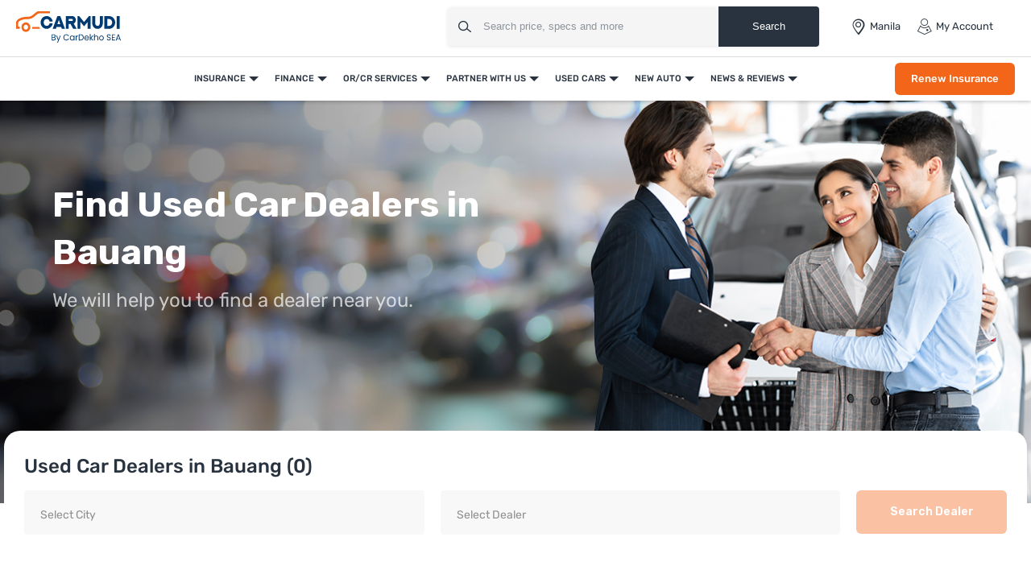

--- FILE ---
content_type: text/html; charset=UTF-8
request_url: https://www.carmudi.com.ph/used-cars-dealers/bauang/
body_size: 61265
content:



<!DOCTYPE html>
<html lang="en" xmlns="http://www.w3.org/1999/xhtml">
    <head>
        <meta charset="UTF-8"/><script type="text/javascript">(window.NREUM||(NREUM={})).init={privacy:{cookies_enabled:true},ajax:{deny_list:["bam.eu01.nr-data.net"]},feature_flags:["soft_nav"],distributed_tracing:{enabled:true}};(window.NREUM||(NREUM={})).loader_config={agentID:"538730671",accountID:"6843852",trustKey:"6843852",xpid:"Ug4DUl5WChAFVFZTAAAGV1I=",licenseKey:"NRJS-c87ccb3a0fc3f7559b7",applicationID:"507171116",browserID:"538730671"};;/*! For license information please see nr-loader-spa-1.306.0.min.js.LICENSE.txt */
(()=>{var e,t,r={384:(e,t,r)=>{"use strict";r.d(t,{NT:()=>s,US:()=>u,Zm:()=>a,bQ:()=>d,dV:()=>c,pV:()=>l});var n=r(6154),i=r(1863),o=r(1910);const s={beacon:"bam.nr-data.net",errorBeacon:"bam.nr-data.net"};function a(){return n.gm.NREUM||(n.gm.NREUM={}),void 0===n.gm.newrelic&&(n.gm.newrelic=n.gm.NREUM),n.gm.NREUM}function c(){let e=a();return e.o||(e.o={ST:n.gm.setTimeout,SI:n.gm.setImmediate||n.gm.setInterval,CT:n.gm.clearTimeout,XHR:n.gm.XMLHttpRequest,REQ:n.gm.Request,EV:n.gm.Event,PR:n.gm.Promise,MO:n.gm.MutationObserver,FETCH:n.gm.fetch,WS:n.gm.WebSocket},(0,o.i)(...Object.values(e.o))),e}function d(e,t){let r=a();r.initializedAgents??={},t.initializedAt={ms:(0,i.t)(),date:new Date},r.initializedAgents[e]=t}function u(e,t){a()[e]=t}function l(){return function(){let e=a();const t=e.info||{};e.info={beacon:s.beacon,errorBeacon:s.errorBeacon,...t}}(),function(){let e=a();const t=e.init||{};e.init={...t}}(),c(),function(){let e=a();const t=e.loader_config||{};e.loader_config={...t}}(),a()}},782:(e,t,r)=>{"use strict";r.d(t,{T:()=>n});const n=r(860).K7.pageViewTiming},860:(e,t,r)=>{"use strict";r.d(t,{$J:()=>u,K7:()=>c,P3:()=>d,XX:()=>i,Yy:()=>a,df:()=>o,qY:()=>n,v4:()=>s});const n="events",i="jserrors",o="browser/blobs",s="rum",a="browser/logs",c={ajax:"ajax",genericEvents:"generic_events",jserrors:i,logging:"logging",metrics:"metrics",pageAction:"page_action",pageViewEvent:"page_view_event",pageViewTiming:"page_view_timing",sessionReplay:"session_replay",sessionTrace:"session_trace",softNav:"soft_navigations",spa:"spa"},d={[c.pageViewEvent]:1,[c.pageViewTiming]:2,[c.metrics]:3,[c.jserrors]:4,[c.spa]:5,[c.ajax]:6,[c.sessionTrace]:7,[c.softNav]:8,[c.sessionReplay]:9,[c.logging]:10,[c.genericEvents]:11},u={[c.pageViewEvent]:s,[c.pageViewTiming]:n,[c.ajax]:n,[c.spa]:n,[c.softNav]:n,[c.metrics]:i,[c.jserrors]:i,[c.sessionTrace]:o,[c.sessionReplay]:o,[c.logging]:a,[c.genericEvents]:"ins"}},944:(e,t,r)=>{"use strict";r.d(t,{R:()=>i});var n=r(3241);function i(e,t){"function"==typeof console.debug&&(console.debug("New Relic Warning: https://github.com/newrelic/newrelic-browser-agent/blob/main/docs/warning-codes.md#".concat(e),t),(0,n.W)({agentIdentifier:null,drained:null,type:"data",name:"warn",feature:"warn",data:{code:e,secondary:t}}))}},993:(e,t,r)=>{"use strict";r.d(t,{A$:()=>o,ET:()=>s,TZ:()=>a,p_:()=>i});var n=r(860);const i={ERROR:"ERROR",WARN:"WARN",INFO:"INFO",DEBUG:"DEBUG",TRACE:"TRACE"},o={OFF:0,ERROR:1,WARN:2,INFO:3,DEBUG:4,TRACE:5},s="log",a=n.K7.logging},1687:(e,t,r)=>{"use strict";r.d(t,{Ak:()=>d,Ze:()=>f,x3:()=>u});var n=r(3241),i=r(7836),o=r(3606),s=r(860),a=r(2646);const c={};function d(e,t){const r={staged:!1,priority:s.P3[t]||0};l(e),c[e].get(t)||c[e].set(t,r)}function u(e,t){e&&c[e]&&(c[e].get(t)&&c[e].delete(t),p(e,t,!1),c[e].size&&h(e))}function l(e){if(!e)throw new Error("agentIdentifier required");c[e]||(c[e]=new Map)}function f(e="",t="feature",r=!1){if(l(e),!e||!c[e].get(t)||r)return p(e,t);c[e].get(t).staged=!0,h(e)}function h(e){const t=Array.from(c[e]);t.every(([e,t])=>t.staged)&&(t.sort((e,t)=>e[1].priority-t[1].priority),t.forEach(([t])=>{c[e].delete(t),p(e,t)}))}function p(e,t,r=!0){const s=e?i.ee.get(e):i.ee,c=o.i.handlers;if(!s.aborted&&s.backlog&&c){if((0,n.W)({agentIdentifier:e,type:"lifecycle",name:"drain",feature:t}),r){const e=s.backlog[t],r=c[t];if(r){for(let t=0;e&&t<e.length;++t)g(e[t],r);Object.entries(r).forEach(([e,t])=>{Object.values(t||{}).forEach(t=>{t[0]?.on&&t[0]?.context()instanceof a.y&&t[0].on(e,t[1])})})}}s.isolatedBacklog||delete c[t],s.backlog[t]=null,s.emit("drain-"+t,[])}}function g(e,t){var r=e[1];Object.values(t[r]||{}).forEach(t=>{var r=e[0];if(t[0]===r){var n=t[1],i=e[3],o=e[2];n.apply(i,o)}})}},1741:(e,t,r)=>{"use strict";r.d(t,{W:()=>o});var n=r(944),i=r(4261);class o{#e(e,...t){if(this[e]!==o.prototype[e])return this[e](...t);(0,n.R)(35,e)}addPageAction(e,t){return this.#e(i.hG,e,t)}register(e){return this.#e(i.eY,e)}recordCustomEvent(e,t){return this.#e(i.fF,e,t)}setPageViewName(e,t){return this.#e(i.Fw,e,t)}setCustomAttribute(e,t,r){return this.#e(i.cD,e,t,r)}noticeError(e,t){return this.#e(i.o5,e,t)}setUserId(e){return this.#e(i.Dl,e)}setApplicationVersion(e){return this.#e(i.nb,e)}setErrorHandler(e){return this.#e(i.bt,e)}addRelease(e,t){return this.#e(i.k6,e,t)}log(e,t){return this.#e(i.$9,e,t)}start(){return this.#e(i.d3)}finished(e){return this.#e(i.BL,e)}recordReplay(){return this.#e(i.CH)}pauseReplay(){return this.#e(i.Tb)}addToTrace(e){return this.#e(i.U2,e)}setCurrentRouteName(e){return this.#e(i.PA,e)}interaction(e){return this.#e(i.dT,e)}wrapLogger(e,t,r){return this.#e(i.Wb,e,t,r)}measure(e,t){return this.#e(i.V1,e,t)}consent(e){return this.#e(i.Pv,e)}}},1863:(e,t,r)=>{"use strict";function n(){return Math.floor(performance.now())}r.d(t,{t:()=>n})},1910:(e,t,r)=>{"use strict";r.d(t,{i:()=>o});var n=r(944);const i=new Map;function o(...e){return e.every(e=>{if(i.has(e))return i.get(e);const t="function"==typeof e?e.toString():"",r=t.includes("[native code]"),o=t.includes("nrWrapper");return r||o||(0,n.R)(64,e?.name||t),i.set(e,r),r})}},2555:(e,t,r)=>{"use strict";r.d(t,{D:()=>a,f:()=>s});var n=r(384),i=r(8122);const o={beacon:n.NT.beacon,errorBeacon:n.NT.errorBeacon,licenseKey:void 0,applicationID:void 0,sa:void 0,queueTime:void 0,applicationTime:void 0,ttGuid:void 0,user:void 0,account:void 0,product:void 0,extra:void 0,jsAttributes:{},userAttributes:void 0,atts:void 0,transactionName:void 0,tNamePlain:void 0};function s(e){try{return!!e.licenseKey&&!!e.errorBeacon&&!!e.applicationID}catch(e){return!1}}const a=e=>(0,i.a)(e,o)},2614:(e,t,r)=>{"use strict";r.d(t,{BB:()=>s,H3:()=>n,g:()=>d,iL:()=>c,tS:()=>a,uh:()=>i,wk:()=>o});const n="NRBA",i="SESSION",o=144e5,s=18e5,a={STARTED:"session-started",PAUSE:"session-pause",RESET:"session-reset",RESUME:"session-resume",UPDATE:"session-update"},c={SAME_TAB:"same-tab",CROSS_TAB:"cross-tab"},d={OFF:0,FULL:1,ERROR:2}},2646:(e,t,r)=>{"use strict";r.d(t,{y:()=>n});class n{constructor(e){this.contextId=e}}},2843:(e,t,r)=>{"use strict";r.d(t,{G:()=>o,u:()=>i});var n=r(3878);function i(e,t=!1,r,i){(0,n.DD)("visibilitychange",function(){if(t)return void("hidden"===document.visibilityState&&e());e(document.visibilityState)},r,i)}function o(e,t,r){(0,n.sp)("pagehide",e,t,r)}},3241:(e,t,r)=>{"use strict";r.d(t,{W:()=>o});var n=r(6154);const i="newrelic";function o(e={}){try{n.gm.dispatchEvent(new CustomEvent(i,{detail:e}))}catch(e){}}},3304:(e,t,r)=>{"use strict";r.d(t,{A:()=>o});var n=r(7836);const i=()=>{const e=new WeakSet;return(t,r)=>{if("object"==typeof r&&null!==r){if(e.has(r))return;e.add(r)}return r}};function o(e){try{return JSON.stringify(e,i())??""}catch(e){try{n.ee.emit("internal-error",[e])}catch(e){}return""}}},3333:(e,t,r)=>{"use strict";r.d(t,{$v:()=>u,TZ:()=>n,Xh:()=>c,Zp:()=>i,kd:()=>d,mq:()=>a,nf:()=>s,qN:()=>o});const n=r(860).K7.genericEvents,i=["auxclick","click","copy","keydown","paste","scrollend"],o=["focus","blur"],s=4,a=1e3,c=2e3,d=["PageAction","UserAction","BrowserPerformance"],u={RESOURCES:"experimental.resources",REGISTER:"register"}},3434:(e,t,r)=>{"use strict";r.d(t,{Jt:()=>o,YM:()=>d});var n=r(7836),i=r(5607);const o="nr@original:".concat(i.W),s=50;var a=Object.prototype.hasOwnProperty,c=!1;function d(e,t){return e||(e=n.ee),r.inPlace=function(e,t,n,i,o){n||(n="");const s="-"===n.charAt(0);for(let a=0;a<t.length;a++){const c=t[a],d=e[c];l(d)||(e[c]=r(d,s?c+n:n,i,c,o))}},r.flag=o,r;function r(t,r,n,c,d){return l(t)?t:(r||(r=""),nrWrapper[o]=t,function(e,t,r){if(Object.defineProperty&&Object.keys)try{return Object.keys(e).forEach(function(r){Object.defineProperty(t,r,{get:function(){return e[r]},set:function(t){return e[r]=t,t}})}),t}catch(e){u([e],r)}for(var n in e)a.call(e,n)&&(t[n]=e[n])}(t,nrWrapper,e),nrWrapper);function nrWrapper(){var o,a,l,f;let h;try{a=this,o=[...arguments],l="function"==typeof n?n(o,a):n||{}}catch(t){u([t,"",[o,a,c],l],e)}i(r+"start",[o,a,c],l,d);const p=performance.now();let g;try{return f=t.apply(a,o),g=performance.now(),f}catch(e){throw g=performance.now(),i(r+"err",[o,a,e],l,d),h=e,h}finally{const e=g-p,t={start:p,end:g,duration:e,isLongTask:e>=s,methodName:c,thrownError:h};t.isLongTask&&i("long-task",[t,a],l,d),i(r+"end",[o,a,f],l,d)}}}function i(r,n,i,o){if(!c||t){var s=c;c=!0;try{e.emit(r,n,i,t,o)}catch(t){u([t,r,n,i],e)}c=s}}}function u(e,t){t||(t=n.ee);try{t.emit("internal-error",e)}catch(e){}}function l(e){return!(e&&"function"==typeof e&&e.apply&&!e[o])}},3606:(e,t,r)=>{"use strict";r.d(t,{i:()=>o});var n=r(9908);o.on=s;var i=o.handlers={};function o(e,t,r,o){s(o||n.d,i,e,t,r)}function s(e,t,r,i,o){o||(o="feature"),e||(e=n.d);var s=t[o]=t[o]||{};(s[r]=s[r]||[]).push([e,i])}},3738:(e,t,r)=>{"use strict";r.d(t,{He:()=>i,Kp:()=>a,Lc:()=>d,Rz:()=>u,TZ:()=>n,bD:()=>o,d3:()=>s,jx:()=>l,sl:()=>f,uP:()=>c});const n=r(860).K7.sessionTrace,i="bstResource",o="resource",s="-start",a="-end",c="fn"+s,d="fn"+a,u="pushState",l=1e3,f=3e4},3785:(e,t,r)=>{"use strict";r.d(t,{R:()=>c,b:()=>d});var n=r(9908),i=r(1863),o=r(860),s=r(3969),a=r(993);function c(e,t,r={},c=a.p_.INFO,d=!0,u,l=(0,i.t)()){(0,n.p)(s.xV,["API/logging/".concat(c.toLowerCase(),"/called")],void 0,o.K7.metrics,e),(0,n.p)(a.ET,[l,t,r,c,d,u],void 0,o.K7.logging,e)}function d(e){return"string"==typeof e&&Object.values(a.p_).some(t=>t===e.toUpperCase().trim())}},3878:(e,t,r)=>{"use strict";function n(e,t){return{capture:e,passive:!1,signal:t}}function i(e,t,r=!1,i){window.addEventListener(e,t,n(r,i))}function o(e,t,r=!1,i){document.addEventListener(e,t,n(r,i))}r.d(t,{DD:()=>o,jT:()=>n,sp:()=>i})},3962:(e,t,r)=>{"use strict";r.d(t,{AM:()=>s,O2:()=>l,OV:()=>o,Qu:()=>f,TZ:()=>c,ih:()=>h,pP:()=>a,t1:()=>u,tC:()=>i,wD:()=>d});var n=r(860);const i=["click","keydown","submit"],o="popstate",s="api",a="initialPageLoad",c=n.K7.softNav,d=5e3,u=500,l={INITIAL_PAGE_LOAD:"",ROUTE_CHANGE:1,UNSPECIFIED:2},f={INTERACTION:1,AJAX:2,CUSTOM_END:3,CUSTOM_TRACER:4},h={IP:"in progress",PF:"pending finish",FIN:"finished",CAN:"cancelled"}},3969:(e,t,r)=>{"use strict";r.d(t,{TZ:()=>n,XG:()=>a,rs:()=>i,xV:()=>s,z_:()=>o});const n=r(860).K7.metrics,i="sm",o="cm",s="storeSupportabilityMetrics",a="storeEventMetrics"},4234:(e,t,r)=>{"use strict";r.d(t,{W:()=>o});var n=r(7836),i=r(1687);class o{constructor(e,t){this.agentIdentifier=e,this.ee=n.ee.get(e),this.featureName=t,this.blocked=!1}deregisterDrain(){(0,i.x3)(this.agentIdentifier,this.featureName)}}},4261:(e,t,r)=>{"use strict";r.d(t,{$9:()=>u,BL:()=>c,CH:()=>p,Dl:()=>x,Fw:()=>w,PA:()=>v,Pl:()=>n,Pv:()=>A,Tb:()=>f,U2:()=>s,V1:()=>E,Wb:()=>T,bt:()=>y,cD:()=>b,d3:()=>R,dT:()=>d,eY:()=>g,fF:()=>h,hG:()=>o,hw:()=>i,k6:()=>a,nb:()=>m,o5:()=>l});const n="api-",i=n+"ixn-",o="addPageAction",s="addToTrace",a="addRelease",c="finished",d="interaction",u="log",l="noticeError",f="pauseReplay",h="recordCustomEvent",p="recordReplay",g="register",m="setApplicationVersion",v="setCurrentRouteName",b="setCustomAttribute",y="setErrorHandler",w="setPageViewName",x="setUserId",R="start",T="wrapLogger",E="measure",A="consent"},4387:(e,t,r)=>{"use strict";function n(e={}){return!(!e.id||!e.name)}function i(e){return"string"==typeof e&&e.trim().length<501||"number"==typeof e}function o(e,t){if(2!==t?.harvestEndpointVersion)return{};const r=t.agentRef.runtime.appMetadata.agents[0].entityGuid;return n(e)?{"source.id":e.id,"source.name":e.name,"source.type":e.type,"parent.id":e.parent?.id||r}:{"entity.guid":r,appId:t.agentRef.info.applicationID}}r.d(t,{Ux:()=>o,c7:()=>n,yo:()=>i})},5205:(e,t,r)=>{"use strict";r.d(t,{j:()=>_});var n=r(384),i=r(1741);var o=r(2555),s=r(3333);const a=e=>{if(!e||"string"!=typeof e)return!1;try{document.createDocumentFragment().querySelector(e)}catch{return!1}return!0};var c=r(2614),d=r(944),u=r(8122);const l="[data-nr-mask]",f=e=>(0,u.a)(e,(()=>{const e={feature_flags:[],experimental:{allow_registered_children:!1,resources:!1},mask_selector:"*",block_selector:"[data-nr-block]",mask_input_options:{color:!1,date:!1,"datetime-local":!1,email:!1,month:!1,number:!1,range:!1,search:!1,tel:!1,text:!1,time:!1,url:!1,week:!1,textarea:!1,select:!1,password:!0}};return{ajax:{deny_list:void 0,block_internal:!0,enabled:!0,autoStart:!0},api:{get allow_registered_children(){return e.feature_flags.includes(s.$v.REGISTER)||e.experimental.allow_registered_children},set allow_registered_children(t){e.experimental.allow_registered_children=t},duplicate_registered_data:!1},browser_consent_mode:{enabled:!1},distributed_tracing:{enabled:void 0,exclude_newrelic_header:void 0,cors_use_newrelic_header:void 0,cors_use_tracecontext_headers:void 0,allowed_origins:void 0},get feature_flags(){return e.feature_flags},set feature_flags(t){e.feature_flags=t},generic_events:{enabled:!0,autoStart:!0},harvest:{interval:30},jserrors:{enabled:!0,autoStart:!0},logging:{enabled:!0,autoStart:!0},metrics:{enabled:!0,autoStart:!0},obfuscate:void 0,page_action:{enabled:!0},page_view_event:{enabled:!0,autoStart:!0},page_view_timing:{enabled:!0,autoStart:!0},performance:{capture_marks:!1,capture_measures:!1,capture_detail:!0,resources:{get enabled(){return e.feature_flags.includes(s.$v.RESOURCES)||e.experimental.resources},set enabled(t){e.experimental.resources=t},asset_types:[],first_party_domains:[],ignore_newrelic:!0}},privacy:{cookies_enabled:!0},proxy:{assets:void 0,beacon:void 0},session:{expiresMs:c.wk,inactiveMs:c.BB},session_replay:{autoStart:!0,enabled:!1,preload:!1,sampling_rate:10,error_sampling_rate:100,collect_fonts:!1,inline_images:!1,fix_stylesheets:!0,mask_all_inputs:!0,get mask_text_selector(){return e.mask_selector},set mask_text_selector(t){a(t)?e.mask_selector="".concat(t,",").concat(l):""===t||null===t?e.mask_selector=l:(0,d.R)(5,t)},get block_class(){return"nr-block"},get ignore_class(){return"nr-ignore"},get mask_text_class(){return"nr-mask"},get block_selector(){return e.block_selector},set block_selector(t){a(t)?e.block_selector+=",".concat(t):""!==t&&(0,d.R)(6,t)},get mask_input_options(){return e.mask_input_options},set mask_input_options(t){t&&"object"==typeof t?e.mask_input_options={...t,password:!0}:(0,d.R)(7,t)}},session_trace:{enabled:!0,autoStart:!0},soft_navigations:{enabled:!0,autoStart:!0},spa:{enabled:!0,autoStart:!0},ssl:void 0,user_actions:{enabled:!0,elementAttributes:["id","className","tagName","type"]}}})());var h=r(6154),p=r(9324);let g=0;const m={buildEnv:p.F3,distMethod:p.Xs,version:p.xv,originTime:h.WN},v={consented:!1},b={appMetadata:{},get consented(){return this.session?.state?.consent||v.consented},set consented(e){v.consented=e},customTransaction:void 0,denyList:void 0,disabled:!1,harvester:void 0,isolatedBacklog:!1,isRecording:!1,loaderType:void 0,maxBytes:3e4,obfuscator:void 0,onerror:void 0,ptid:void 0,releaseIds:{},session:void 0,timeKeeper:void 0,registeredEntities:[],jsAttributesMetadata:{bytes:0},get harvestCount(){return++g}},y=e=>{const t=(0,u.a)(e,b),r=Object.keys(m).reduce((e,t)=>(e[t]={value:m[t],writable:!1,configurable:!0,enumerable:!0},e),{});return Object.defineProperties(t,r)};var w=r(5701);const x=e=>{const t=e.startsWith("http");e+="/",r.p=t?e:"https://"+e};var R=r(7836),T=r(3241);const E={accountID:void 0,trustKey:void 0,agentID:void 0,licenseKey:void 0,applicationID:void 0,xpid:void 0},A=e=>(0,u.a)(e,E),S=new Set;function _(e,t={},r,s){let{init:a,info:c,loader_config:d,runtime:u={},exposed:l=!0}=t;if(!c){const e=(0,n.pV)();a=e.init,c=e.info,d=e.loader_config}e.init=f(a||{}),e.loader_config=A(d||{}),c.jsAttributes??={},h.bv&&(c.jsAttributes.isWorker=!0),e.info=(0,o.D)(c);const p=e.init,g=[c.beacon,c.errorBeacon];S.has(e.agentIdentifier)||(p.proxy.assets&&(x(p.proxy.assets),g.push(p.proxy.assets)),p.proxy.beacon&&g.push(p.proxy.beacon),e.beacons=[...g],function(e){const t=(0,n.pV)();Object.getOwnPropertyNames(i.W.prototype).forEach(r=>{const n=i.W.prototype[r];if("function"!=typeof n||"constructor"===n)return;let o=t[r];e[r]&&!1!==e.exposed&&"micro-agent"!==e.runtime?.loaderType&&(t[r]=(...t)=>{const n=e[r](...t);return o?o(...t):n})})}(e),(0,n.US)("activatedFeatures",w.B),e.runSoftNavOverSpa&&=!0===p.soft_navigations.enabled&&p.feature_flags.includes("soft_nav")),u.denyList=[...p.ajax.deny_list||[],...p.ajax.block_internal?g:[]],u.ptid=e.agentIdentifier,u.loaderType=r,e.runtime=y(u),S.has(e.agentIdentifier)||(e.ee=R.ee.get(e.agentIdentifier),e.exposed=l,(0,T.W)({agentIdentifier:e.agentIdentifier,drained:!!w.B?.[e.agentIdentifier],type:"lifecycle",name:"initialize",feature:void 0,data:e.config})),S.add(e.agentIdentifier)}},5270:(e,t,r)=>{"use strict";r.d(t,{Aw:()=>s,SR:()=>o,rF:()=>a});var n=r(384),i=r(7767);function o(e){return!!(0,n.dV)().o.MO&&(0,i.V)(e)&&!0===e?.session_trace.enabled}function s(e){return!0===e?.session_replay.preload&&o(e)}function a(e,t){try{if("string"==typeof t?.type){if("password"===t.type.toLowerCase())return"*".repeat(e?.length||0);if(void 0!==t?.dataset?.nrUnmask||t?.classList?.contains("nr-unmask"))return e}}catch(e){}return"string"==typeof e?e.replace(/[\S]/g,"*"):"*".repeat(e?.length||0)}},5289:(e,t,r)=>{"use strict";r.d(t,{GG:()=>s,Qr:()=>c,sB:()=>a});var n=r(3878),i=r(6389);function o(){return"undefined"==typeof document||"complete"===document.readyState}function s(e,t){if(o())return e();const r=(0,i.J)(e),s=setInterval(()=>{o()&&(clearInterval(s),r())},500);(0,n.sp)("load",r,t)}function a(e){if(o())return e();(0,n.DD)("DOMContentLoaded",e)}function c(e){if(o())return e();(0,n.sp)("popstate",e)}},5607:(e,t,r)=>{"use strict";r.d(t,{W:()=>n});const n=(0,r(9566).bz)()},5701:(e,t,r)=>{"use strict";r.d(t,{B:()=>o,t:()=>s});var n=r(3241);const i=new Set,o={};function s(e,t){const r=t.agentIdentifier;o[r]??={},e&&"object"==typeof e&&(i.has(r)||(t.ee.emit("rumresp",[e]),o[r]=e,i.add(r),(0,n.W)({agentIdentifier:r,loaded:!0,drained:!0,type:"lifecycle",name:"load",feature:void 0,data:e})))}},6154:(e,t,r)=>{"use strict";r.d(t,{A4:()=>a,OF:()=>u,RI:()=>i,WN:()=>h,bv:()=>o,eN:()=>p,gm:()=>s,lR:()=>f,m:()=>d,mw:()=>c,sb:()=>l});var n=r(1863);const i="undefined"!=typeof window&&!!window.document,o="undefined"!=typeof WorkerGlobalScope&&("undefined"!=typeof self&&self instanceof WorkerGlobalScope&&self.navigator instanceof WorkerNavigator||"undefined"!=typeof globalThis&&globalThis instanceof WorkerGlobalScope&&globalThis.navigator instanceof WorkerNavigator),s=i?window:"undefined"!=typeof WorkerGlobalScope&&("undefined"!=typeof self&&self instanceof WorkerGlobalScope&&self||"undefined"!=typeof globalThis&&globalThis instanceof WorkerGlobalScope&&globalThis),a="complete"===s?.document?.readyState,c=Boolean("hidden"===s?.document?.visibilityState),d=""+s?.location,u=/iPad|iPhone|iPod/.test(s.navigator?.userAgent),l=u&&"undefined"==typeof SharedWorker,f=(()=>{const e=s.navigator?.userAgent?.match(/Firefox[/\s](\d+\.\d+)/);return Array.isArray(e)&&e.length>=2?+e[1]:0})(),h=Date.now()-(0,n.t)(),p=()=>"undefined"!=typeof PerformanceNavigationTiming&&s?.performance?.getEntriesByType("navigation")?.[0]?.responseStart},6344:(e,t,r)=>{"use strict";r.d(t,{BB:()=>u,Qb:()=>l,TZ:()=>i,Ug:()=>s,Vh:()=>o,_s:()=>a,bc:()=>d,yP:()=>c});var n=r(2614);const i=r(860).K7.sessionReplay,o="errorDuringReplay",s=.12,a={DomContentLoaded:0,Load:1,FullSnapshot:2,IncrementalSnapshot:3,Meta:4,Custom:5},c={[n.g.ERROR]:15e3,[n.g.FULL]:3e5,[n.g.OFF]:0},d={RESET:{message:"Session was reset",sm:"Reset"},IMPORT:{message:"Recorder failed to import",sm:"Import"},TOO_MANY:{message:"429: Too Many Requests",sm:"Too-Many"},TOO_BIG:{message:"Payload was too large",sm:"Too-Big"},CROSS_TAB:{message:"Session Entity was set to OFF on another tab",sm:"Cross-Tab"},ENTITLEMENTS:{message:"Session Replay is not allowed and will not be started",sm:"Entitlement"}},u=5e3,l={API:"api",RESUME:"resume",SWITCH_TO_FULL:"switchToFull",INITIALIZE:"initialize",PRELOAD:"preload"}},6389:(e,t,r)=>{"use strict";function n(e,t=500,r={}){const n=r?.leading||!1;let i;return(...r)=>{n&&void 0===i&&(e.apply(this,r),i=setTimeout(()=>{i=clearTimeout(i)},t)),n||(clearTimeout(i),i=setTimeout(()=>{e.apply(this,r)},t))}}function i(e){let t=!1;return(...r)=>{t||(t=!0,e.apply(this,r))}}r.d(t,{J:()=>i,s:()=>n})},6630:(e,t,r)=>{"use strict";r.d(t,{T:()=>n});const n=r(860).K7.pageViewEvent},6774:(e,t,r)=>{"use strict";r.d(t,{T:()=>n});const n=r(860).K7.jserrors},7295:(e,t,r)=>{"use strict";r.d(t,{Xv:()=>s,gX:()=>i,iW:()=>o});var n=[];function i(e){if(!e||o(e))return!1;if(0===n.length)return!0;for(var t=0;t<n.length;t++){var r=n[t];if("*"===r.hostname)return!1;if(a(r.hostname,e.hostname)&&c(r.pathname,e.pathname))return!1}return!0}function o(e){return void 0===e.hostname}function s(e){if(n=[],e&&e.length)for(var t=0;t<e.length;t++){let r=e[t];if(!r)continue;0===r.indexOf("http://")?r=r.substring(7):0===r.indexOf("https://")&&(r=r.substring(8));const i=r.indexOf("/");let o,s;i>0?(o=r.substring(0,i),s=r.substring(i)):(o=r,s="");let[a]=o.split(":");n.push({hostname:a,pathname:s})}}function a(e,t){return!(e.length>t.length)&&t.indexOf(e)===t.length-e.length}function c(e,t){return 0===e.indexOf("/")&&(e=e.substring(1)),0===t.indexOf("/")&&(t=t.substring(1)),""===e||e===t}},7378:(e,t,r)=>{"use strict";r.d(t,{$p:()=>R,BR:()=>b,Kp:()=>x,L3:()=>y,Lc:()=>c,NC:()=>o,SG:()=>u,TZ:()=>i,U6:()=>p,UT:()=>m,d3:()=>w,dT:()=>f,e5:()=>E,gx:()=>v,l9:()=>l,oW:()=>h,op:()=>g,rw:()=>d,tH:()=>A,uP:()=>a,wW:()=>T,xq:()=>s});var n=r(384);const i=r(860).K7.spa,o=["click","submit","keypress","keydown","keyup","change"],s=999,a="fn-start",c="fn-end",d="cb-start",u="api-ixn-",l="remaining",f="interaction",h="spaNode",p="jsonpNode",g="fetch-start",m="fetch-done",v="fetch-body-",b="jsonp-end",y=(0,n.dV)().o.ST,w="-start",x="-end",R="-body",T="cb"+x,E="jsTime",A="fetch"},7485:(e,t,r)=>{"use strict";r.d(t,{D:()=>i});var n=r(6154);function i(e){if(0===(e||"").indexOf("data:"))return{protocol:"data"};try{const t=new URL(e,location.href),r={port:t.port,hostname:t.hostname,pathname:t.pathname,search:t.search,protocol:t.protocol.slice(0,t.protocol.indexOf(":")),sameOrigin:t.protocol===n.gm?.location?.protocol&&t.host===n.gm?.location?.host};return r.port&&""!==r.port||("http:"===t.protocol&&(r.port="80"),"https:"===t.protocol&&(r.port="443")),r.pathname&&""!==r.pathname?r.pathname.startsWith("/")||(r.pathname="/".concat(r.pathname)):r.pathname="/",r}catch(e){return{}}}},7699:(e,t,r)=>{"use strict";r.d(t,{It:()=>o,KC:()=>a,No:()=>i,qh:()=>s});var n=r(860);const i=16e3,o=1e6,s="SESSION_ERROR",a={[n.K7.logging]:!0,[n.K7.genericEvents]:!1,[n.K7.jserrors]:!1,[n.K7.ajax]:!1}},7767:(e,t,r)=>{"use strict";r.d(t,{V:()=>i});var n=r(6154);const i=e=>n.RI&&!0===e?.privacy.cookies_enabled},7836:(e,t,r)=>{"use strict";r.d(t,{P:()=>a,ee:()=>c});var n=r(384),i=r(8990),o=r(2646),s=r(5607);const a="nr@context:".concat(s.W),c=function e(t,r){var n={},s={},u={},l=!1;try{l=16===r.length&&d.initializedAgents?.[r]?.runtime.isolatedBacklog}catch(e){}var f={on:p,addEventListener:p,removeEventListener:function(e,t){var r=n[e];if(!r)return;for(var i=0;i<r.length;i++)r[i]===t&&r.splice(i,1)},emit:function(e,r,n,i,o){!1!==o&&(o=!0);if(c.aborted&&!i)return;t&&o&&t.emit(e,r,n);var a=h(n);g(e).forEach(e=>{e.apply(a,r)});var d=v()[s[e]];d&&d.push([f,e,r,a]);return a},get:m,listeners:g,context:h,buffer:function(e,t){const r=v();if(t=t||"feature",f.aborted)return;Object.entries(e||{}).forEach(([e,n])=>{s[n]=t,t in r||(r[t]=[])})},abort:function(){f._aborted=!0,Object.keys(f.backlog).forEach(e=>{delete f.backlog[e]})},isBuffering:function(e){return!!v()[s[e]]},debugId:r,backlog:l?{}:t&&"object"==typeof t.backlog?t.backlog:{},isolatedBacklog:l};return Object.defineProperty(f,"aborted",{get:()=>{let e=f._aborted||!1;return e||(t&&(e=t.aborted),e)}}),f;function h(e){return e&&e instanceof o.y?e:e?(0,i.I)(e,a,()=>new o.y(a)):new o.y(a)}function p(e,t){n[e]=g(e).concat(t)}function g(e){return n[e]||[]}function m(t){return u[t]=u[t]||e(f,t)}function v(){return f.backlog}}(void 0,"globalEE"),d=(0,n.Zm)();d.ee||(d.ee=c)},8122:(e,t,r)=>{"use strict";r.d(t,{a:()=>i});var n=r(944);function i(e,t){try{if(!e||"object"!=typeof e)return(0,n.R)(3);if(!t||"object"!=typeof t)return(0,n.R)(4);const r=Object.create(Object.getPrototypeOf(t),Object.getOwnPropertyDescriptors(t)),o=0===Object.keys(r).length?e:r;for(let s in o)if(void 0!==e[s])try{if(null===e[s]){r[s]=null;continue}Array.isArray(e[s])&&Array.isArray(t[s])?r[s]=Array.from(new Set([...e[s],...t[s]])):"object"==typeof e[s]&&"object"==typeof t[s]?r[s]=i(e[s],t[s]):r[s]=e[s]}catch(e){r[s]||(0,n.R)(1,e)}return r}catch(e){(0,n.R)(2,e)}}},8139:(e,t,r)=>{"use strict";r.d(t,{u:()=>f});var n=r(7836),i=r(3434),o=r(8990),s=r(6154);const a={},c=s.gm.XMLHttpRequest,d="addEventListener",u="removeEventListener",l="nr@wrapped:".concat(n.P);function f(e){var t=function(e){return(e||n.ee).get("events")}(e);if(a[t.debugId]++)return t;a[t.debugId]=1;var r=(0,i.YM)(t,!0);function f(e){r.inPlace(e,[d,u],"-",p)}function p(e,t){return e[1]}return"getPrototypeOf"in Object&&(s.RI&&h(document,f),c&&h(c.prototype,f),h(s.gm,f)),t.on(d+"-start",function(e,t){var n=e[1];if(null!==n&&("function"==typeof n||"object"==typeof n)&&"newrelic"!==e[0]){var i=(0,o.I)(n,l,function(){var e={object:function(){if("function"!=typeof n.handleEvent)return;return n.handleEvent.apply(n,arguments)},function:n}[typeof n];return e?r(e,"fn-",null,e.name||"anonymous"):n});this.wrapped=e[1]=i}}),t.on(u+"-start",function(e){e[1]=this.wrapped||e[1]}),t}function h(e,t,...r){let n=e;for(;"object"==typeof n&&!Object.prototype.hasOwnProperty.call(n,d);)n=Object.getPrototypeOf(n);n&&t(n,...r)}},8374:(e,t,r)=>{r.nc=(()=>{try{return document?.currentScript?.nonce}catch(e){}return""})()},8990:(e,t,r)=>{"use strict";r.d(t,{I:()=>i});var n=Object.prototype.hasOwnProperty;function i(e,t,r){if(n.call(e,t))return e[t];var i=r();if(Object.defineProperty&&Object.keys)try{return Object.defineProperty(e,t,{value:i,writable:!0,enumerable:!1}),i}catch(e){}return e[t]=i,i}},9300:(e,t,r)=>{"use strict";r.d(t,{T:()=>n});const n=r(860).K7.ajax},9324:(e,t,r)=>{"use strict";r.d(t,{AJ:()=>s,F3:()=>i,Xs:()=>o,Yq:()=>a,xv:()=>n});const n="1.306.0",i="PROD",o="CDN",s="@newrelic/rrweb",a="1.0.1"},9566:(e,t,r)=>{"use strict";r.d(t,{LA:()=>a,ZF:()=>c,bz:()=>s,el:()=>d});var n=r(6154);const i="xxxxxxxx-xxxx-4xxx-yxxx-xxxxxxxxxxxx";function o(e,t){return e?15&e[t]:16*Math.random()|0}function s(){const e=n.gm?.crypto||n.gm?.msCrypto;let t,r=0;return e&&e.getRandomValues&&(t=e.getRandomValues(new Uint8Array(30))),i.split("").map(e=>"x"===e?o(t,r++).toString(16):"y"===e?(3&o()|8).toString(16):e).join("")}function a(e){const t=n.gm?.crypto||n.gm?.msCrypto;let r,i=0;t&&t.getRandomValues&&(r=t.getRandomValues(new Uint8Array(e)));const s=[];for(var a=0;a<e;a++)s.push(o(r,i++).toString(16));return s.join("")}function c(){return a(16)}function d(){return a(32)}},9908:(e,t,r)=>{"use strict";r.d(t,{d:()=>n,p:()=>i});var n=r(7836).ee.get("handle");function i(e,t,r,i,o){o?(o.buffer([e],i),o.emit(e,t,r)):(n.buffer([e],i),n.emit(e,t,r))}}},n={};function i(e){var t=n[e];if(void 0!==t)return t.exports;var o=n[e]={exports:{}};return r[e](o,o.exports,i),o.exports}i.m=r,i.d=(e,t)=>{for(var r in t)i.o(t,r)&&!i.o(e,r)&&Object.defineProperty(e,r,{enumerable:!0,get:t[r]})},i.f={},i.e=e=>Promise.all(Object.keys(i.f).reduce((t,r)=>(i.f[r](e,t),t),[])),i.u=e=>({212:"nr-spa-compressor",249:"nr-spa-recorder",478:"nr-spa"}[e]+"-1.306.0.min.js"),i.o=(e,t)=>Object.prototype.hasOwnProperty.call(e,t),e={},t="NRBA-1.306.0.PROD:",i.l=(r,n,o,s)=>{if(e[r])e[r].push(n);else{var a,c;if(void 0!==o)for(var d=document.getElementsByTagName("script"),u=0;u<d.length;u++){var l=d[u];if(l.getAttribute("src")==r||l.getAttribute("data-webpack")==t+o){a=l;break}}if(!a){c=!0;var f={478:"sha512-aOsrvCAZ97m4mi9/Q4P4Dl7seaB7sOFJOs8qmPK71B7CWoc9bXc5a5319PV5PSQ3SmEq++JW0qpaiKWV7MTLEg==",249:"sha512-nPxm1wa+eWrD9VPj39BAOPa200tURpQREipOlSDpePq/R8Y4hd4lO6tDy6C/6jm/J54CUHnLYeGyLZ/GIlo7gg==",212:"sha512-zcA2FBsG3fy6K+G9+4J1T2M6AmHuICGsq35BrGWu1rmRJwYBUqdOhAAxJkXYpoBy/9vKZ7LBcGpOEjABpjEWCQ=="};(a=document.createElement("script")).charset="utf-8",i.nc&&a.setAttribute("nonce",i.nc),a.setAttribute("data-webpack",t+o),a.src=r,0!==a.src.indexOf(window.location.origin+"/")&&(a.crossOrigin="anonymous"),f[s]&&(a.integrity=f[s])}e[r]=[n];var h=(t,n)=>{a.onerror=a.onload=null,clearTimeout(p);var i=e[r];if(delete e[r],a.parentNode&&a.parentNode.removeChild(a),i&&i.forEach(e=>e(n)),t)return t(n)},p=setTimeout(h.bind(null,void 0,{type:"timeout",target:a}),12e4);a.onerror=h.bind(null,a.onerror),a.onload=h.bind(null,a.onload),c&&document.head.appendChild(a)}},i.r=e=>{"undefined"!=typeof Symbol&&Symbol.toStringTag&&Object.defineProperty(e,Symbol.toStringTag,{value:"Module"}),Object.defineProperty(e,"__esModule",{value:!0})},i.p="https://js-agent.newrelic.com/",(()=>{var e={38:0,788:0};i.f.j=(t,r)=>{var n=i.o(e,t)?e[t]:void 0;if(0!==n)if(n)r.push(n[2]);else{var o=new Promise((r,i)=>n=e[t]=[r,i]);r.push(n[2]=o);var s=i.p+i.u(t),a=new Error;i.l(s,r=>{if(i.o(e,t)&&(0!==(n=e[t])&&(e[t]=void 0),n)){var o=r&&("load"===r.type?"missing":r.type),s=r&&r.target&&r.target.src;a.message="Loading chunk "+t+" failed: ("+o+": "+s+")",a.name="ChunkLoadError",a.type=o,a.request=s,n[1](a)}},"chunk-"+t,t)}};var t=(t,r)=>{var n,o,[s,a,c]=r,d=0;if(s.some(t=>0!==e[t])){for(n in a)i.o(a,n)&&(i.m[n]=a[n]);if(c)c(i)}for(t&&t(r);d<s.length;d++)o=s[d],i.o(e,o)&&e[o]&&e[o][0](),e[o]=0},r=self["webpackChunk:NRBA-1.306.0.PROD"]=self["webpackChunk:NRBA-1.306.0.PROD"]||[];r.forEach(t.bind(null,0)),r.push=t.bind(null,r.push.bind(r))})(),(()=>{"use strict";i(8374);var e=i(9566),t=i(1741);class r extends t.W{agentIdentifier=(0,e.LA)(16)}var n=i(860);const o=Object.values(n.K7);var s=i(5205);var a=i(9908),c=i(1863),d=i(4261),u=i(3241),l=i(944),f=i(5701),h=i(3969);function p(e,t,i,o){const s=o||i;!s||s[e]&&s[e]!==r.prototype[e]||(s[e]=function(){(0,a.p)(h.xV,["API/"+e+"/called"],void 0,n.K7.metrics,i.ee),(0,u.W)({agentIdentifier:i.agentIdentifier,drained:!!f.B?.[i.agentIdentifier],type:"data",name:"api",feature:d.Pl+e,data:{}});try{return t.apply(this,arguments)}catch(e){(0,l.R)(23,e)}})}function g(e,t,r,n,i){const o=e.info;null===r?delete o.jsAttributes[t]:o.jsAttributes[t]=r,(i||null===r)&&(0,a.p)(d.Pl+n,[(0,c.t)(),t,r],void 0,"session",e.ee)}var m=i(1687),v=i(4234),b=i(5289),y=i(6154),w=i(5270),x=i(7767),R=i(6389),T=i(7699);class E extends v.W{constructor(e,t){super(e.agentIdentifier,t),this.agentRef=e,this.abortHandler=void 0,this.featAggregate=void 0,this.loadedSuccessfully=void 0,this.onAggregateImported=new Promise(e=>{this.loadedSuccessfully=e}),this.deferred=Promise.resolve(),!1===e.init[this.featureName].autoStart?this.deferred=new Promise((t,r)=>{this.ee.on("manual-start-all",(0,R.J)(()=>{(0,m.Ak)(e.agentIdentifier,this.featureName),t()}))}):(0,m.Ak)(e.agentIdentifier,t)}importAggregator(e,t,r={}){if(this.featAggregate)return;const n=async()=>{let n;await this.deferred;try{if((0,x.V)(e.init)){const{setupAgentSession:t}=await i.e(478).then(i.bind(i,8766));n=t(e)}}catch(e){(0,l.R)(20,e),this.ee.emit("internal-error",[e]),(0,a.p)(T.qh,[e],void 0,this.featureName,this.ee)}try{if(!this.#t(this.featureName,n,e.init))return(0,m.Ze)(this.agentIdentifier,this.featureName),void this.loadedSuccessfully(!1);const{Aggregate:i}=await t();this.featAggregate=new i(e,r),e.runtime.harvester.initializedAggregates.push(this.featAggregate),this.loadedSuccessfully(!0)}catch(e){(0,l.R)(34,e),this.abortHandler?.(),(0,m.Ze)(this.agentIdentifier,this.featureName,!0),this.loadedSuccessfully(!1),this.ee&&this.ee.abort()}};y.RI?(0,b.GG)(()=>n(),!0):n()}#t(e,t,r){if(this.blocked)return!1;switch(e){case n.K7.sessionReplay:return(0,w.SR)(r)&&!!t;case n.K7.sessionTrace:return!!t;default:return!0}}}var A=i(6630),S=i(2614);class _ extends E{static featureName=A.T;constructor(e){var t;super(e,A.T),this.setupInspectionEvents(e.agentIdentifier),t=e,p(d.Fw,function(e,r){"string"==typeof e&&("/"!==e.charAt(0)&&(e="/"+e),t.runtime.customTransaction=(r||"http://custom.transaction")+e,(0,a.p)(d.Pl+d.Fw,[(0,c.t)()],void 0,void 0,t.ee))},t),this.importAggregator(e,()=>i.e(478).then(i.bind(i,2467)))}setupInspectionEvents(e){const t=(t,r)=>{t&&(0,u.W)({agentIdentifier:e,timeStamp:t.timeStamp,loaded:"complete"===t.target.readyState,type:"window",name:r,data:t.target.location+""})};(0,b.sB)(e=>{t(e,"DOMContentLoaded")}),(0,b.GG)(e=>{t(e,"load")}),(0,b.Qr)(e=>{t(e,"navigate")}),this.ee.on(S.tS.UPDATE,(t,r)=>{(0,u.W)({agentIdentifier:e,type:"lifecycle",name:"session",data:r})})}}var O=i(384);var N=i(2843),I=i(782);class P extends E{static featureName=I.T;constructor(e){super(e,I.T),y.RI&&((0,N.u)(()=>(0,a.p)("docHidden",[(0,c.t)()],void 0,I.T,this.ee),!0),(0,N.G)(()=>(0,a.p)("winPagehide",[(0,c.t)()],void 0,I.T,this.ee)),this.importAggregator(e,()=>i.e(478).then(i.bind(i,9917))))}}class j extends E{static featureName=h.TZ;constructor(e){super(e,h.TZ),y.RI&&document.addEventListener("securitypolicyviolation",e=>{(0,a.p)(h.xV,["Generic/CSPViolation/Detected"],void 0,this.featureName,this.ee)}),this.importAggregator(e,()=>i.e(478).then(i.bind(i,6555)))}}var k=i(6774),C=i(3878),D=i(3304);class L{constructor(e,t,r,n,i){this.name="UncaughtError",this.message="string"==typeof e?e:(0,D.A)(e),this.sourceURL=t,this.line=r,this.column=n,this.__newrelic=i}}function M(e){return K(e)?e:new L(void 0!==e?.message?e.message:e,e?.filename||e?.sourceURL,e?.lineno||e?.line,e?.colno||e?.col,e?.__newrelic,e?.cause)}function H(e){const t="Unhandled Promise Rejection: ";if(!e?.reason)return;if(K(e.reason)){try{e.reason.message.startsWith(t)||(e.reason.message=t+e.reason.message)}catch(e){}return M(e.reason)}const r=M(e.reason);return(r.message||"").startsWith(t)||(r.message=t+r.message),r}function B(e){if(e.error instanceof SyntaxError&&!/:\d+$/.test(e.error.stack?.trim())){const t=new L(e.message,e.filename,e.lineno,e.colno,e.error.__newrelic,e.cause);return t.name=SyntaxError.name,t}return K(e.error)?e.error:M(e)}function K(e){return e instanceof Error&&!!e.stack}function W(e,t,r,i,o=(0,c.t)()){"string"==typeof e&&(e=new Error(e)),(0,a.p)("err",[e,o,!1,t,r.runtime.isRecording,void 0,i],void 0,n.K7.jserrors,r.ee),(0,a.p)("uaErr",[],void 0,n.K7.genericEvents,r.ee)}var U=i(4387),F=i(993),V=i(3785);function G(e,{customAttributes:t={},level:r=F.p_.INFO}={},n,i,o=(0,c.t)()){(0,V.R)(n.ee,e,t,r,!1,i,o)}function z(e,t,r,i,o=(0,c.t)()){(0,a.p)(d.Pl+d.hG,[o,e,t,i],void 0,n.K7.genericEvents,r.ee)}function Z(e,t,r,i,o=(0,c.t)()){const{start:s,end:u,customAttributes:f}=t||{},h={customAttributes:f||{}};if("object"!=typeof h.customAttributes||"string"!=typeof e||0===e.length)return void(0,l.R)(57);const p=(e,t)=>null==e?t:"number"==typeof e?e:e instanceof PerformanceMark?e.startTime:Number.NaN;if(h.start=p(s,0),h.end=p(u,o),Number.isNaN(h.start)||Number.isNaN(h.end))(0,l.R)(57);else{if(h.duration=h.end-h.start,!(h.duration<0))return(0,a.p)(d.Pl+d.V1,[h,e,i],void 0,n.K7.genericEvents,r.ee),h;(0,l.R)(58)}}function q(e,t={},r,i,o=(0,c.t)()){(0,a.p)(d.Pl+d.fF,[o,e,t,i],void 0,n.K7.genericEvents,r.ee)}function X(e){p(d.eY,function(t){return Y(e,t)},e)}function Y(e,t,r){const i={};(0,l.R)(54,"newrelic.register"),t||={},t.type="MFE",t.licenseKey||=e.info.licenseKey,t.blocked=!1,t.parent=r||{};let o=()=>{};const s=e.runtime.registeredEntities,d=s.find(({metadata:{target:{id:e,name:r}}})=>e===t.id);if(d)return d.metadata.target.name!==t.name&&(d.metadata.target.name=t.name),d;const u=e=>{t.blocked=!0,o=e};e.init.api.allow_registered_children||u((0,R.J)(()=>(0,l.R)(55))),(0,U.c7)(t)||u((0,R.J)(()=>(0,l.R)(48,t))),(0,U.yo)(t.id)&&(0,U.yo)(t.name)||u((0,R.J)(()=>(0,l.R)(48,t)));const f={addPageAction:(r,n={})=>m(z,[r,{...i,...n},e],t),log:(r,n={})=>m(G,[r,{...n,customAttributes:{...i,...n.customAttributes||{}}},e],t),measure:(r,n={})=>m(Z,[r,{...n,customAttributes:{...i,...n.customAttributes||{}}},e],t),noticeError:(r,n={})=>m(W,[r,{...i,...n},e],t),register:(t={})=>m(Y,[e,t],f.metadata.target),recordCustomEvent:(r,n={})=>m(q,[r,{...i,...n},e],t),setApplicationVersion:e=>g("application.version",e),setCustomAttribute:(e,t)=>g(e,t),setUserId:e=>g("enduser.id",e),metadata:{customAttributes:i,target:t}},p=()=>(t.blocked&&o(),t.blocked);p()||s.push(f);const g=(e,t)=>{p()||(i[e]=t)},m=(t,r,i)=>{if(p())return;const o=(0,c.t)();(0,a.p)(h.xV,["API/register/".concat(t.name,"/called")],void 0,n.K7.metrics,e.ee);try{return e.init.api.duplicate_registered_data&&"register"!==t.name&&t(...r,void 0,o),t(...r,i,o)}catch(e){(0,l.R)(50,e)}};return f}class J extends E{static featureName=k.T;constructor(e){var t;super(e,k.T),t=e,p(d.o5,(e,r)=>W(e,r,t),t),function(e){p(d.bt,function(t){e.runtime.onerror=t},e)}(e),function(e){let t=0;p(d.k6,function(e,r){++t>10||(this.runtime.releaseIds[e.slice(-200)]=(""+r).slice(-200))},e)}(e),X(e);try{this.removeOnAbort=new AbortController}catch(e){}this.ee.on("internal-error",(t,r)=>{this.abortHandler&&(0,a.p)("ierr",[M(t),(0,c.t)(),!0,{},e.runtime.isRecording,r],void 0,this.featureName,this.ee)}),y.gm.addEventListener("unhandledrejection",t=>{this.abortHandler&&(0,a.p)("err",[H(t),(0,c.t)(),!1,{unhandledPromiseRejection:1},e.runtime.isRecording],void 0,this.featureName,this.ee)},(0,C.jT)(!1,this.removeOnAbort?.signal)),y.gm.addEventListener("error",t=>{this.abortHandler&&(0,a.p)("err",[B(t),(0,c.t)(),!1,{},e.runtime.isRecording],void 0,this.featureName,this.ee)},(0,C.jT)(!1,this.removeOnAbort?.signal)),this.abortHandler=this.#r,this.importAggregator(e,()=>i.e(478).then(i.bind(i,2176)))}#r(){this.removeOnAbort?.abort(),this.abortHandler=void 0}}var Q=i(8990);let ee=1;function te(e){const t=typeof e;return!e||"object"!==t&&"function"!==t?-1:e===y.gm?0:(0,Q.I)(e,"nr@id",function(){return ee++})}function re(e){if("string"==typeof e&&e.length)return e.length;if("object"==typeof e){if("undefined"!=typeof ArrayBuffer&&e instanceof ArrayBuffer&&e.byteLength)return e.byteLength;if("undefined"!=typeof Blob&&e instanceof Blob&&e.size)return e.size;if(!("undefined"!=typeof FormData&&e instanceof FormData))try{return(0,D.A)(e).length}catch(e){return}}}var ne=i(8139),ie=i(7836),oe=i(3434);const se={},ae=["open","send"];function ce(e){var t=e||ie.ee;const r=function(e){return(e||ie.ee).get("xhr")}(t);if(void 0===y.gm.XMLHttpRequest)return r;if(se[r.debugId]++)return r;se[r.debugId]=1,(0,ne.u)(t);var n=(0,oe.YM)(r),i=y.gm.XMLHttpRequest,o=y.gm.MutationObserver,s=y.gm.Promise,a=y.gm.setInterval,c="readystatechange",d=["onload","onerror","onabort","onloadstart","onloadend","onprogress","ontimeout"],u=[],f=y.gm.XMLHttpRequest=function(e){const t=new i(e),o=r.context(t);try{r.emit("new-xhr",[t],o),t.addEventListener(c,(s=o,function(){var e=this;e.readyState>3&&!s.resolved&&(s.resolved=!0,r.emit("xhr-resolved",[],e)),n.inPlace(e,d,"fn-",b)}),(0,C.jT)(!1))}catch(e){(0,l.R)(15,e);try{r.emit("internal-error",[e])}catch(e){}}var s;return t};function h(e,t){n.inPlace(t,["onreadystatechange"],"fn-",b)}if(function(e,t){for(var r in e)t[r]=e[r]}(i,f),f.prototype=i.prototype,n.inPlace(f.prototype,ae,"-xhr-",b),r.on("send-xhr-start",function(e,t){h(e,t),function(e){u.push(e),o&&(p?p.then(v):a?a(v):(g=-g,m.data=g))}(t)}),r.on("open-xhr-start",h),o){var p=s&&s.resolve();if(!a&&!s){var g=1,m=document.createTextNode(g);new o(v).observe(m,{characterData:!0})}}else t.on("fn-end",function(e){e[0]&&e[0].type===c||v()});function v(){for(var e=0;e<u.length;e++)h(0,u[e]);u.length&&(u=[])}function b(e,t){return t}return r}var de="fetch-",ue=de+"body-",le=["arrayBuffer","blob","json","text","formData"],fe=y.gm.Request,he=y.gm.Response,pe="prototype";const ge={};function me(e){const t=function(e){return(e||ie.ee).get("fetch")}(e);if(!(fe&&he&&y.gm.fetch))return t;if(ge[t.debugId]++)return t;function r(e,r,n){var i=e[r];"function"==typeof i&&(e[r]=function(){var e,r=[...arguments],o={};t.emit(n+"before-start",[r],o),o[ie.P]&&o[ie.P].dt&&(e=o[ie.P].dt);var s=i.apply(this,r);return t.emit(n+"start",[r,e],s),s.then(function(e){return t.emit(n+"end",[null,e],s),e},function(e){throw t.emit(n+"end",[e],s),e})})}return ge[t.debugId]=1,le.forEach(e=>{r(fe[pe],e,ue),r(he[pe],e,ue)}),r(y.gm,"fetch",de),t.on(de+"end",function(e,r){var n=this;if(r){var i=r.headers.get("content-length");null!==i&&(n.rxSize=i),t.emit(de+"done",[null,r],n)}else t.emit(de+"done",[e],n)}),t}var ve=i(7485);class be{constructor(e){this.agentRef=e}generateTracePayload(t){const r=this.agentRef.loader_config;if(!this.shouldGenerateTrace(t)||!r)return null;var n=(r.accountID||"").toString()||null,i=(r.agentID||"").toString()||null,o=(r.trustKey||"").toString()||null;if(!n||!i)return null;var s=(0,e.ZF)(),a=(0,e.el)(),c=Date.now(),d={spanId:s,traceId:a,timestamp:c};return(t.sameOrigin||this.isAllowedOrigin(t)&&this.useTraceContextHeadersForCors())&&(d.traceContextParentHeader=this.generateTraceContextParentHeader(s,a),d.traceContextStateHeader=this.generateTraceContextStateHeader(s,c,n,i,o)),(t.sameOrigin&&!this.excludeNewrelicHeader()||!t.sameOrigin&&this.isAllowedOrigin(t)&&this.useNewrelicHeaderForCors())&&(d.newrelicHeader=this.generateTraceHeader(s,a,c,n,i,o)),d}generateTraceContextParentHeader(e,t){return"00-"+t+"-"+e+"-01"}generateTraceContextStateHeader(e,t,r,n,i){return i+"@nr=0-1-"+r+"-"+n+"-"+e+"----"+t}generateTraceHeader(e,t,r,n,i,o){if(!("function"==typeof y.gm?.btoa))return null;var s={v:[0,1],d:{ty:"Browser",ac:n,ap:i,id:e,tr:t,ti:r}};return o&&n!==o&&(s.d.tk=o),btoa((0,D.A)(s))}shouldGenerateTrace(e){return this.agentRef.init?.distributed_tracing?.enabled&&this.isAllowedOrigin(e)}isAllowedOrigin(e){var t=!1;const r=this.agentRef.init?.distributed_tracing;if(e.sameOrigin)t=!0;else if(r?.allowed_origins instanceof Array)for(var n=0;n<r.allowed_origins.length;n++){var i=(0,ve.D)(r.allowed_origins[n]);if(e.hostname===i.hostname&&e.protocol===i.protocol&&e.port===i.port){t=!0;break}}return t}excludeNewrelicHeader(){var e=this.agentRef.init?.distributed_tracing;return!!e&&!!e.exclude_newrelic_header}useNewrelicHeaderForCors(){var e=this.agentRef.init?.distributed_tracing;return!!e&&!1!==e.cors_use_newrelic_header}useTraceContextHeadersForCors(){var e=this.agentRef.init?.distributed_tracing;return!!e&&!!e.cors_use_tracecontext_headers}}var ye=i(9300),we=i(7295);function xe(e){return"string"==typeof e?e:e instanceof(0,O.dV)().o.REQ?e.url:y.gm?.URL&&e instanceof URL?e.href:void 0}var Re=["load","error","abort","timeout"],Te=Re.length,Ee=(0,O.dV)().o.REQ,Ae=(0,O.dV)().o.XHR;const Se="X-NewRelic-App-Data";class _e extends E{static featureName=ye.T;constructor(e){super(e,ye.T),this.dt=new be(e),this.handler=(e,t,r,n)=>(0,a.p)(e,t,r,n,this.ee);try{const e={xmlhttprequest:"xhr",fetch:"fetch",beacon:"beacon"};y.gm?.performance?.getEntriesByType("resource").forEach(t=>{if(t.initiatorType in e&&0!==t.responseStatus){const r={status:t.responseStatus},i={rxSize:t.transferSize,duration:Math.floor(t.duration),cbTime:0};Oe(r,t.name),this.handler("xhr",[r,i,t.startTime,t.responseEnd,e[t.initiatorType]],void 0,n.K7.ajax)}})}catch(e){}me(this.ee),ce(this.ee),function(e,t,r,i){function o(e){var t=this;t.totalCbs=0,t.called=0,t.cbTime=0,t.end=E,t.ended=!1,t.xhrGuids={},t.lastSize=null,t.loadCaptureCalled=!1,t.params=this.params||{},t.metrics=this.metrics||{},t.latestLongtaskEnd=0,e.addEventListener("load",function(r){A(t,e)},(0,C.jT)(!1)),y.lR||e.addEventListener("progress",function(e){t.lastSize=e.loaded},(0,C.jT)(!1))}function s(e){this.params={method:e[0]},Oe(this,e[1]),this.metrics={}}function d(t,r){e.loader_config.xpid&&this.sameOrigin&&r.setRequestHeader("X-NewRelic-ID",e.loader_config.xpid);var n=i.generateTracePayload(this.parsedOrigin);if(n){var o=!1;n.newrelicHeader&&(r.setRequestHeader("newrelic",n.newrelicHeader),o=!0),n.traceContextParentHeader&&(r.setRequestHeader("traceparent",n.traceContextParentHeader),n.traceContextStateHeader&&r.setRequestHeader("tracestate",n.traceContextStateHeader),o=!0),o&&(this.dt=n)}}function u(e,r){var n=this.metrics,i=e[0],o=this;if(n&&i){var s=re(i);s&&(n.txSize=s)}this.startTime=(0,c.t)(),this.body=i,this.listener=function(e){try{"abort"!==e.type||o.loadCaptureCalled||(o.params.aborted=!0),("load"!==e.type||o.called===o.totalCbs&&(o.onloadCalled||"function"!=typeof r.onload)&&"function"==typeof o.end)&&o.end(r)}catch(e){try{t.emit("internal-error",[e])}catch(e){}}};for(var a=0;a<Te;a++)r.addEventListener(Re[a],this.listener,(0,C.jT)(!1))}function l(e,t,r){this.cbTime+=e,t?this.onloadCalled=!0:this.called+=1,this.called!==this.totalCbs||!this.onloadCalled&&"function"==typeof r.onload||"function"!=typeof this.end||this.end(r)}function f(e,t){var r=""+te(e)+!!t;this.xhrGuids&&!this.xhrGuids[r]&&(this.xhrGuids[r]=!0,this.totalCbs+=1)}function p(e,t){var r=""+te(e)+!!t;this.xhrGuids&&this.xhrGuids[r]&&(delete this.xhrGuids[r],this.totalCbs-=1)}function g(){this.endTime=(0,c.t)()}function m(e,r){r instanceof Ae&&"load"===e[0]&&t.emit("xhr-load-added",[e[1],e[2]],r)}function v(e,r){r instanceof Ae&&"load"===e[0]&&t.emit("xhr-load-removed",[e[1],e[2]],r)}function b(e,t,r){t instanceof Ae&&("onload"===r&&(this.onload=!0),("load"===(e[0]&&e[0].type)||this.onload)&&(this.xhrCbStart=(0,c.t)()))}function w(e,r){this.xhrCbStart&&t.emit("xhr-cb-time",[(0,c.t)()-this.xhrCbStart,this.onload,r],r)}function x(e){var t,r=e[1]||{};if("string"==typeof e[0]?0===(t=e[0]).length&&y.RI&&(t=""+y.gm.location.href):e[0]&&e[0].url?t=e[0].url:y.gm?.URL&&e[0]&&e[0]instanceof URL?t=e[0].href:"function"==typeof e[0].toString&&(t=e[0].toString()),"string"==typeof t&&0!==t.length){t&&(this.parsedOrigin=(0,ve.D)(t),this.sameOrigin=this.parsedOrigin.sameOrigin);var n=i.generateTracePayload(this.parsedOrigin);if(n&&(n.newrelicHeader||n.traceContextParentHeader))if(e[0]&&e[0].headers)a(e[0].headers,n)&&(this.dt=n);else{var o={};for(var s in r)o[s]=r[s];o.headers=new Headers(r.headers||{}),a(o.headers,n)&&(this.dt=n),e.length>1?e[1]=o:e.push(o)}}function a(e,t){var r=!1;return t.newrelicHeader&&(e.set("newrelic",t.newrelicHeader),r=!0),t.traceContextParentHeader&&(e.set("traceparent",t.traceContextParentHeader),t.traceContextStateHeader&&e.set("tracestate",t.traceContextStateHeader),r=!0),r}}function R(e,t){this.params={},this.metrics={},this.startTime=(0,c.t)(),this.dt=t,e.length>=1&&(this.target=e[0]),e.length>=2&&(this.opts=e[1]);var r=this.opts||{},n=this.target;Oe(this,xe(n));var i=(""+(n&&n instanceof Ee&&n.method||r.method||"GET")).toUpperCase();this.params.method=i,this.body=r.body,this.txSize=re(r.body)||0}function T(e,t){if(this.endTime=(0,c.t)(),this.params||(this.params={}),(0,we.iW)(this.params))return;let i;this.params.status=t?t.status:0,"string"==typeof this.rxSize&&this.rxSize.length>0&&(i=+this.rxSize);const o={txSize:this.txSize,rxSize:i,duration:(0,c.t)()-this.startTime};r("xhr",[this.params,o,this.startTime,this.endTime,"fetch"],this,n.K7.ajax)}function E(e){const t=this.params,i=this.metrics;if(!this.ended){this.ended=!0;for(let t=0;t<Te;t++)e.removeEventListener(Re[t],this.listener,!1);t.aborted||(0,we.iW)(t)||(i.duration=(0,c.t)()-this.startTime,this.loadCaptureCalled||4!==e.readyState?null==t.status&&(t.status=0):A(this,e),i.cbTime=this.cbTime,r("xhr",[t,i,this.startTime,this.endTime,"xhr"],this,n.K7.ajax))}}function A(e,r){e.params.status=r.status;var i=function(e,t){var r=e.responseType;return"json"===r&&null!==t?t:"arraybuffer"===r||"blob"===r||"json"===r?re(e.response):"text"===r||""===r||void 0===r?re(e.responseText):void 0}(r,e.lastSize);if(i&&(e.metrics.rxSize=i),e.sameOrigin&&r.getAllResponseHeaders().indexOf(Se)>=0){var o=r.getResponseHeader(Se);o&&((0,a.p)(h.rs,["Ajax/CrossApplicationTracing/Header/Seen"],void 0,n.K7.metrics,t),e.params.cat=o.split(", ").pop())}e.loadCaptureCalled=!0}t.on("new-xhr",o),t.on("open-xhr-start",s),t.on("open-xhr-end",d),t.on("send-xhr-start",u),t.on("xhr-cb-time",l),t.on("xhr-load-added",f),t.on("xhr-load-removed",p),t.on("xhr-resolved",g),t.on("addEventListener-end",m),t.on("removeEventListener-end",v),t.on("fn-end",w),t.on("fetch-before-start",x),t.on("fetch-start",R),t.on("fn-start",b),t.on("fetch-done",T)}(e,this.ee,this.handler,this.dt),this.importAggregator(e,()=>i.e(478).then(i.bind(i,3845)))}}function Oe(e,t){var r=(0,ve.D)(t),n=e.params||e;n.hostname=r.hostname,n.port=r.port,n.protocol=r.protocol,n.host=r.hostname+":"+r.port,n.pathname=r.pathname,e.parsedOrigin=r,e.sameOrigin=r.sameOrigin}const Ne={},Ie=["pushState","replaceState"];function Pe(e){const t=function(e){return(e||ie.ee).get("history")}(e);return!y.RI||Ne[t.debugId]++||(Ne[t.debugId]=1,(0,oe.YM)(t).inPlace(window.history,Ie,"-")),t}var je=i(3738);function ke(e){p(d.BL,function(t=Date.now()){const r=t-y.WN;r<0&&(0,l.R)(62,t),(0,a.p)(h.XG,[d.BL,{time:r}],void 0,n.K7.metrics,e.ee),e.addToTrace({name:d.BL,start:t,origin:"nr"}),(0,a.p)(d.Pl+d.hG,[r,d.BL],void 0,n.K7.genericEvents,e.ee)},e)}const{He:Ce,bD:De,d3:Le,Kp:Me,TZ:He,Lc:Be,uP:Ke,Rz:We}=je;class Ue extends E{static featureName=He;constructor(e){var t;super(e,He),t=e,p(d.U2,function(e){if(!(e&&"object"==typeof e&&e.name&&e.start))return;const r={n:e.name,s:e.start-y.WN,e:(e.end||e.start)-y.WN,o:e.origin||"",t:"api"};r.s<0||r.e<0||r.e<r.s?(0,l.R)(61,{start:r.s,end:r.e}):(0,a.p)("bstApi",[r],void 0,n.K7.sessionTrace,t.ee)},t),ke(e);if(!(0,x.V)(e.init))return void this.deregisterDrain();const r=this.ee;let o;Pe(r),this.eventsEE=(0,ne.u)(r),this.eventsEE.on(Ke,function(e,t){this.bstStart=(0,c.t)()}),this.eventsEE.on(Be,function(e,t){(0,a.p)("bst",[e[0],t,this.bstStart,(0,c.t)()],void 0,n.K7.sessionTrace,r)}),r.on(We+Le,function(e){this.time=(0,c.t)(),this.startPath=location.pathname+location.hash}),r.on(We+Me,function(e){(0,a.p)("bstHist",[location.pathname+location.hash,this.startPath,this.time],void 0,n.K7.sessionTrace,r)});try{o=new PerformanceObserver(e=>{const t=e.getEntries();(0,a.p)(Ce,[t],void 0,n.K7.sessionTrace,r)}),o.observe({type:De,buffered:!0})}catch(e){}this.importAggregator(e,()=>i.e(478).then(i.bind(i,6974)),{resourceObserver:o})}}var Fe=i(6344);class Ve extends E{static featureName=Fe.TZ;#n;recorder;constructor(e){var t;let r;super(e,Fe.TZ),t=e,p(d.CH,function(){(0,a.p)(d.CH,[],void 0,n.K7.sessionReplay,t.ee)},t),function(e){p(d.Tb,function(){(0,a.p)(d.Tb,[],void 0,n.K7.sessionReplay,e.ee)},e)}(e);try{r=JSON.parse(localStorage.getItem("".concat(S.H3,"_").concat(S.uh)))}catch(e){}(0,w.SR)(e.init)&&this.ee.on(d.CH,()=>this.#i()),this.#o(r)&&this.importRecorder().then(e=>{e.startRecording(Fe.Qb.PRELOAD,r?.sessionReplayMode)}),this.importAggregator(this.agentRef,()=>i.e(478).then(i.bind(i,6167)),this),this.ee.on("err",e=>{this.blocked||this.agentRef.runtime.isRecording&&(this.errorNoticed=!0,(0,a.p)(Fe.Vh,[e],void 0,this.featureName,this.ee))})}#o(e){return e&&(e.sessionReplayMode===S.g.FULL||e.sessionReplayMode===S.g.ERROR)||(0,w.Aw)(this.agentRef.init)}importRecorder(){return this.recorder?Promise.resolve(this.recorder):(this.#n??=Promise.all([i.e(478),i.e(249)]).then(i.bind(i,4866)).then(({Recorder:e})=>(this.recorder=new e(this),this.recorder)).catch(e=>{throw this.ee.emit("internal-error",[e]),this.blocked=!0,e}),this.#n)}#i(){this.blocked||(this.featAggregate?this.featAggregate.mode!==S.g.FULL&&this.featAggregate.initializeRecording(S.g.FULL,!0,Fe.Qb.API):this.importRecorder().then(()=>{this.recorder.startRecording(Fe.Qb.API,S.g.FULL)}))}}var Ge=i(3962);function ze(e){const t=e.ee.get("tracer");function r(){}p(d.dT,function(e){return(new r).get("object"==typeof e?e:{})},e);const i=r.prototype={createTracer:function(r,i){var o={},s=this,u="function"==typeof i;return(0,a.p)(h.xV,["API/createTracer/called"],void 0,n.K7.metrics,e.ee),e.runSoftNavOverSpa||(0,a.p)(d.hw+"tracer",[(0,c.t)(),r,o],s,n.K7.spa,e.ee),function(){if(t.emit((u?"":"no-")+"fn-start",[(0,c.t)(),s,u],o),u)try{return i.apply(this,arguments)}catch(e){const r="string"==typeof e?new Error(e):e;throw t.emit("fn-err",[arguments,this,r],o),r}finally{t.emit("fn-end",[(0,c.t)()],o)}}}};["actionText","setName","setAttribute","save","ignore","onEnd","getContext","end","get"].forEach(t=>{p.apply(this,[t,function(){return(0,a.p)(d.hw+t,[(0,c.t)(),...arguments],this,e.runSoftNavOverSpa?n.K7.softNav:n.K7.spa,e.ee),this},e,i])}),p(d.PA,function(){e.runSoftNavOverSpa?(0,a.p)(d.hw+"routeName",[performance.now(),...arguments],void 0,n.K7.softNav,e.ee):(0,a.p)(d.Pl+"routeName",[(0,c.t)(),...arguments],this,n.K7.spa,e.ee)},e)}class Ze extends E{static featureName=Ge.TZ;constructor(e){if(super(e,Ge.TZ),ze(e),!y.RI||!(0,O.dV)().o.MO)return;const t=Pe(this.ee);try{this.removeOnAbort=new AbortController}catch(e){}Ge.tC.forEach(e=>{(0,C.sp)(e,e=>{s(e)},!0,this.removeOnAbort?.signal)});const r=()=>(0,a.p)("newURL",[(0,c.t)(),""+window.location],void 0,this.featureName,this.ee);t.on("pushState-end",r),t.on("replaceState-end",r),(0,C.sp)(Ge.OV,e=>{s(e),(0,a.p)("newURL",[e.timeStamp,""+window.location],void 0,this.featureName,this.ee)},!0,this.removeOnAbort?.signal);let n=!1;const o=new((0,O.dV)().o.MO)((e,t)=>{n||(n=!0,requestAnimationFrame(()=>{(0,a.p)("newDom",[(0,c.t)()],void 0,this.featureName,this.ee),n=!1}))}),s=(0,R.s)(e=>{"loading"!==document.readyState&&((0,a.p)("newUIEvent",[e],void 0,this.featureName,this.ee),o.observe(document.body,{attributes:!0,childList:!0,subtree:!0,characterData:!0}))},100,{leading:!0});this.abortHandler=function(){this.removeOnAbort?.abort(),o.disconnect(),this.abortHandler=void 0},this.importAggregator(e,()=>i.e(478).then(i.bind(i,4393)),{domObserver:o})}}var qe=i(7378);const Xe={},Ye=["appendChild","insertBefore","replaceChild"];function Je(e){const t=function(e){return(e||ie.ee).get("jsonp")}(e);if(!y.RI||Xe[t.debugId])return t;Xe[t.debugId]=!0;var r=(0,oe.YM)(t),n=/[?&](?:callback|cb)=([^&#]+)/,i=/(.*)\.([^.]+)/,o=/^(\w+)(\.|$)(.*)$/;function s(e,t){if(!e)return t;const r=e.match(o),n=r[1];return s(r[3],t[n])}return r.inPlace(Node.prototype,Ye,"dom-"),t.on("dom-start",function(e){!function(e){if(!e||"string"!=typeof e.nodeName||"script"!==e.nodeName.toLowerCase())return;if("function"!=typeof e.addEventListener)return;var o=(a=e.src,c=a.match(n),c?c[1]:null);var a,c;if(!o)return;var d=function(e){var t=e.match(i);if(t&&t.length>=3)return{key:t[2],parent:s(t[1],window)};return{key:e,parent:window}}(o);if("function"!=typeof d.parent[d.key])return;var u={};function l(){t.emit("jsonp-end",[],u),e.removeEventListener("load",l,(0,C.jT)(!1)),e.removeEventListener("error",f,(0,C.jT)(!1))}function f(){t.emit("jsonp-error",[],u),t.emit("jsonp-end",[],u),e.removeEventListener("load",l,(0,C.jT)(!1)),e.removeEventListener("error",f,(0,C.jT)(!1))}r.inPlace(d.parent,[d.key],"cb-",u),e.addEventListener("load",l,(0,C.jT)(!1)),e.addEventListener("error",f,(0,C.jT)(!1)),t.emit("new-jsonp",[e.src],u)}(e[0])}),t}const $e={};function Qe(e){const t=function(e){return(e||ie.ee).get("promise")}(e);if($e[t.debugId])return t;$e[t.debugId]=!0;var r=t.context,n=(0,oe.YM)(t),i=y.gm.Promise;return i&&function(){function e(r){var o=t.context(),s=n(r,"executor-",o,null,!1);const a=Reflect.construct(i,[s],e);return t.context(a).getCtx=function(){return o},a}y.gm.Promise=e,Object.defineProperty(e,"name",{value:"Promise"}),e.toString=function(){return i.toString()},Object.setPrototypeOf(e,i),["all","race"].forEach(function(r){const n=i[r];e[r]=function(e){let i=!1;[...e||[]].forEach(e=>{this.resolve(e).then(s("all"===r),s(!1))});const o=n.apply(this,arguments);return o;function s(e){return function(){t.emit("propagate",[null,!i],o,!1,!1),i=i||!e}}}}),["resolve","reject"].forEach(function(r){const n=i[r];e[r]=function(e){const r=n.apply(this,arguments);return e!==r&&t.emit("propagate",[e,!0],r,!1,!1),r}}),e.prototype=i.prototype;const o=i.prototype.then;i.prototype.then=function(...e){var i=this,s=r(i);s.promise=i,e[0]=n(e[0],"cb-",s,null,!1),e[1]=n(e[1],"cb-",s,null,!1);const a=o.apply(this,e);return s.nextPromise=a,t.emit("propagate",[i,!0],a,!1,!1),a},i.prototype.then[oe.Jt]=o,t.on("executor-start",function(e){e[0]=n(e[0],"resolve-",this,null,!1),e[1]=n(e[1],"resolve-",this,null,!1)}),t.on("executor-err",function(e,t,r){e[1](r)}),t.on("cb-end",function(e,r,n){t.emit("propagate",[n,!0],this.nextPromise,!1,!1)}),t.on("propagate",function(e,r,n){if(!this.getCtx||r){const r=this,n=e instanceof Promise?t.context(e):null;let i;this.getCtx=function(){return i||(i=n&&n!==r?"function"==typeof n.getCtx?n.getCtx():n:r,i)}}})}(),t}const et={},tt="setTimeout",rt="setInterval",nt="clearTimeout",it="-start",ot=[tt,"setImmediate",rt,nt,"clearImmediate"];function st(e){const t=function(e){return(e||ie.ee).get("timer")}(e);if(et[t.debugId]++)return t;et[t.debugId]=1;var r=(0,oe.YM)(t);return r.inPlace(y.gm,ot.slice(0,2),tt+"-"),r.inPlace(y.gm,ot.slice(2,3),rt+"-"),r.inPlace(y.gm,ot.slice(3),nt+"-"),t.on(rt+it,function(e,t,n){e[0]=r(e[0],"fn-",null,n)}),t.on(tt+it,function(e,t,n){this.method=n,this.timerDuration=isNaN(e[1])?0:+e[1],e[0]=r(e[0],"fn-",this,n)}),t}const at={};function ct(e){const t=function(e){return(e||ie.ee).get("mutation")}(e);if(!y.RI||at[t.debugId])return t;at[t.debugId]=!0;var r=(0,oe.YM)(t),n=y.gm.MutationObserver;return n&&(window.MutationObserver=function(e){return this instanceof n?new n(r(e,"fn-")):n.apply(this,arguments)},MutationObserver.prototype=n.prototype),t}const{TZ:dt,d3:ut,Kp:lt,$p:ft,wW:ht,e5:pt,tH:gt,uP:mt,rw:vt,Lc:bt}=qe;class yt extends E{static featureName=dt;constructor(e){if(super(e,dt),ze(e),!y.RI)return;try{this.removeOnAbort=new AbortController}catch(e){}let t,r=0;const n=this.ee.get("tracer"),o=Je(this.ee),s=Qe(this.ee),d=st(this.ee),u=ce(this.ee),l=this.ee.get("events"),f=me(this.ee),h=Pe(this.ee),p=ct(this.ee);function g(e,t){h.emit("newURL",[""+window.location,t])}function m(){r++,t=window.location.hash,this[mt]=(0,c.t)()}function v(){r--,window.location.hash!==t&&g(0,!0);var e=(0,c.t)();this[pt]=~~this[pt]+e-this[mt],this[bt]=e}function w(e,t){e.on(t,function(){this[t]=(0,c.t)()})}this.ee.on(mt,m),s.on(vt,m),o.on(vt,m),this.ee.on(bt,v),s.on(ht,v),o.on(ht,v),this.ee.on("fn-err",(...t)=>{t[2]?.__newrelic?.[e.agentIdentifier]||(0,a.p)("function-err",[...t],void 0,this.featureName,this.ee)}),this.ee.buffer([mt,bt,"xhr-resolved"],this.featureName),l.buffer([mt],this.featureName),d.buffer(["setTimeout"+lt,"clearTimeout"+ut,mt],this.featureName),u.buffer([mt,"new-xhr","send-xhr"+ut],this.featureName),f.buffer([gt+ut,gt+"-done",gt+ft+ut,gt+ft+lt],this.featureName),h.buffer(["newURL"],this.featureName),p.buffer([mt],this.featureName),s.buffer(["propagate",vt,ht,"executor-err","resolve"+ut],this.featureName),n.buffer([mt,"no-"+mt],this.featureName),o.buffer(["new-jsonp","cb-start","jsonp-error","jsonp-end"],this.featureName),w(f,gt+ut),w(f,gt+"-done"),w(o,"new-jsonp"),w(o,"jsonp-end"),w(o,"cb-start"),h.on("pushState-end",g),h.on("replaceState-end",g),(0,b.GG)(()=>{l.emit(mt,[[{type:"load"}],window],void 0,!0)}),window.addEventListener("hashchange",g,(0,C.jT)(!0,this.removeOnAbort?.signal)),window.addEventListener("load",g,(0,C.jT)(!0,this.removeOnAbort?.signal)),window.addEventListener("popstate",function(){g(0,r>1)},(0,C.jT)(!0,this.removeOnAbort?.signal)),this.abortHandler=this.#r,this.importAggregator(e,()=>i.e(478).then(i.bind(i,5592)))}#r(){this.removeOnAbort?.abort(),this.abortHandler=void 0}}var wt=i(3333);const xt={},Rt=new Set;function Tt(e){return"string"==typeof e?{type:"string",size:(new TextEncoder).encode(e).length}:e instanceof ArrayBuffer?{type:"ArrayBuffer",size:e.byteLength}:e instanceof Blob?{type:"Blob",size:e.size}:e instanceof DataView?{type:"DataView",size:e.byteLength}:ArrayBuffer.isView(e)?{type:"TypedArray",size:e.byteLength}:{type:"unknown",size:0}}class Et{constructor(t,r){this.timestamp=(0,c.t)(),this.currentUrl=window.location.href,this.socketId=(0,e.LA)(8),this.requestedUrl=t,this.requestedProtocols=Array.isArray(r)?r.join(","):r||"",this.openedAt=void 0,this.protocol=void 0,this.extensions=void 0,this.binaryType=void 0,this.messageOrigin=void 0,this.messageCount=void 0,this.messageBytes=void 0,this.messageBytesMin=void 0,this.messageBytesMax=void 0,this.messageTypes=void 0,this.sendCount=void 0,this.sendBytes=void 0,this.sendBytesMin=void 0,this.sendBytesMax=void 0,this.sendTypes=void 0,this.closedAt=void 0,this.closeCode=void 0,this.closeReason=void 0,this.closeWasClean=void 0,this.connectedDuration=void 0,this.hasErrors=void 0}}class At extends E{static featureName=wt.TZ;constructor(e){super(e,wt.TZ);const t=e.init.feature_flags.includes("websockets"),r=[e.init.page_action.enabled,e.init.performance.capture_marks,e.init.performance.capture_measures,e.init.performance.resources.enabled,e.init.user_actions.enabled,t];var o;let s,u;if(o=e,p(d.hG,(e,t)=>z(e,t,o),o),function(e){p(d.fF,(t,r)=>q(t,r,e),e)}(e),ke(e),X(e),function(e){p(d.V1,(t,r)=>Z(t,r,e),e)}(e),t&&(u=function(e){if(!(0,O.dV)().o.WS)return e;const t=e.get("websockets");if(xt[t.debugId]++)return t;xt[t.debugId]=1,(0,N.G)(()=>{const e=(0,c.t)();Rt.forEach(r=>{r.nrData.closedAt=e,r.nrData.closeCode=1001,r.nrData.closeReason="Page navigating away",r.nrData.closeWasClean=!1,r.nrData.openedAt&&(r.nrData.connectedDuration=e-r.nrData.openedAt),t.emit("ws",[r.nrData],r)})});class r extends WebSocket{static name="WebSocket";static toString(){return"function WebSocket() { [native code] }"}toString(){return"[object WebSocket]"}get[Symbol.toStringTag](){return r.name}#s(e){(e.__newrelic??={}).socketId=this.nrData.socketId,this.nrData.hasErrors??=!0}constructor(...e){super(...e),this.nrData=new Et(e[0],e[1]),this.addEventListener("open",()=>{this.nrData.openedAt=(0,c.t)(),["protocol","extensions","binaryType"].forEach(e=>{this.nrData[e]=this[e]}),Rt.add(this)}),this.addEventListener("message",e=>{const{type:t,size:r}=Tt(e.data);this.nrData.messageOrigin??=e.origin,this.nrData.messageCount=(this.nrData.messageCount??0)+1,this.nrData.messageBytes=(this.nrData.messageBytes??0)+r,this.nrData.messageBytesMin=Math.min(this.nrData.messageBytesMin??1/0,r),this.nrData.messageBytesMax=Math.max(this.nrData.messageBytesMax??0,r),(this.nrData.messageTypes??"").includes(t)||(this.nrData.messageTypes=this.nrData.messageTypes?"".concat(this.nrData.messageTypes,",").concat(t):t)}),this.addEventListener("close",e=>{this.nrData.closedAt=(0,c.t)(),this.nrData.closeCode=e.code,this.nrData.closeReason=e.reason,this.nrData.closeWasClean=e.wasClean,this.nrData.connectedDuration=this.nrData.closedAt-this.nrData.openedAt,Rt.delete(this),t.emit("ws",[this.nrData],this)})}addEventListener(e,t,...r){const n=this,i="function"==typeof t?function(...e){try{return t.apply(this,e)}catch(e){throw n.#s(e),e}}:t?.handleEvent?{handleEvent:function(...e){try{return t.handleEvent.apply(t,e)}catch(e){throw n.#s(e),e}}}:t;return super.addEventListener(e,i,...r)}send(e){if(this.readyState===WebSocket.OPEN){const{type:t,size:r}=Tt(e);this.nrData.sendCount=(this.nrData.sendCount??0)+1,this.nrData.sendBytes=(this.nrData.sendBytes??0)+r,this.nrData.sendBytesMin=Math.min(this.nrData.sendBytesMin??1/0,r),this.nrData.sendBytesMax=Math.max(this.nrData.sendBytesMax??0,r),(this.nrData.sendTypes??"").includes(t)||(this.nrData.sendTypes=this.nrData.sendTypes?"".concat(this.nrData.sendTypes,",").concat(t):t)}try{return super.send(e)}catch(e){throw this.#s(e),e}}close(...e){try{super.close(...e)}catch(e){throw this.#s(e),e}}}return y.gm.WebSocket=r,t}(this.ee)),y.RI){if(me(this.ee),ce(this.ee),s=Pe(this.ee),e.init.user_actions.enabled){function l(t){const r=(0,ve.D)(t);return e.beacons.includes(r.hostname+":"+r.port)}function f(){s.emit("navChange")}wt.Zp.forEach(e=>(0,C.sp)(e,e=>(0,a.p)("ua",[e],void 0,this.featureName,this.ee),!0)),wt.qN.forEach(e=>{const t=(0,R.s)(e=>{(0,a.p)("ua",[e],void 0,this.featureName,this.ee)},500,{leading:!0});(0,C.sp)(e,t)}),y.gm.addEventListener("error",()=>{(0,a.p)("uaErr",[],void 0,n.K7.genericEvents,this.ee)},(0,C.jT)(!1,this.removeOnAbort?.signal)),this.ee.on("open-xhr-start",(e,t)=>{l(e[1])||t.addEventListener("readystatechange",()=>{2===t.readyState&&(0,a.p)("uaXhr",[],void 0,n.K7.genericEvents,this.ee)})}),this.ee.on("fetch-start",e=>{e.length>=1&&!l(xe(e[0]))&&(0,a.p)("uaXhr",[],void 0,n.K7.genericEvents,this.ee)}),s.on("pushState-end",f),s.on("replaceState-end",f),window.addEventListener("hashchange",f,(0,C.jT)(!0,this.removeOnAbort?.signal)),window.addEventListener("popstate",f,(0,C.jT)(!0,this.removeOnAbort?.signal))}if(e.init.performance.resources.enabled&&y.gm.PerformanceObserver?.supportedEntryTypes.includes("resource")){new PerformanceObserver(e=>{e.getEntries().forEach(e=>{(0,a.p)("browserPerformance.resource",[e],void 0,this.featureName,this.ee)})}).observe({type:"resource",buffered:!0})}}t&&u.on("ws",e=>{(0,a.p)("ws-complete",[e],void 0,this.featureName,this.ee)});try{this.removeOnAbort=new AbortController}catch(h){}this.abortHandler=()=>{this.removeOnAbort?.abort(),this.abortHandler=void 0},r.some(e=>e)?this.importAggregator(e,()=>i.e(478).then(i.bind(i,8019))):this.deregisterDrain()}}var St=i(2646);const _t=new Map;function Ot(e,t,r,n,i=!0){if("object"!=typeof t||!t||"string"!=typeof r||!r||"function"!=typeof t[r])return(0,l.R)(29);const o=function(e){return(e||ie.ee).get("logger")}(e),s=(0,oe.YM)(o),a=new St.y(ie.P);a.level=n.level,a.customAttributes=n.customAttributes,a.autoCaptured=i;const c=t[r]?.[oe.Jt]||t[r];return _t.set(c,a),s.inPlace(t,[r],"wrap-logger-",()=>_t.get(c)),o}var Nt=i(1910);class It extends E{static featureName=F.TZ;constructor(e){var t;super(e,F.TZ),t=e,p(d.$9,(e,r)=>G(e,r,t),t),function(e){p(d.Wb,(t,r,{customAttributes:n={},level:i=F.p_.INFO}={})=>{Ot(e.ee,t,r,{customAttributes:n,level:i},!1)},e)}(e),X(e);const r=this.ee;["log","error","warn","info","debug","trace"].forEach(e=>{(0,Nt.i)(y.gm.console[e]),Ot(r,y.gm.console,e,{level:"log"===e?"info":e})}),this.ee.on("wrap-logger-end",function([e]){const{level:t,customAttributes:n,autoCaptured:i}=this;(0,V.R)(r,e,n,t,i)}),this.importAggregator(e,()=>i.e(478).then(i.bind(i,5288)))}}new class extends r{constructor(e){var t;(super(),y.gm)?(this.features={},(0,O.bQ)(this.agentIdentifier,this),this.desiredFeatures=new Set(e.features||[]),this.desiredFeatures.add(_),this.runSoftNavOverSpa=[...this.desiredFeatures].some(e=>e.featureName===n.K7.softNav),(0,s.j)(this,e,e.loaderType||"agent"),t=this,p(d.cD,function(e,r,n=!1){if("string"==typeof e){if(["string","number","boolean"].includes(typeof r)||null===r)return g(t,e,r,d.cD,n);(0,l.R)(40,typeof r)}else(0,l.R)(39,typeof e)},t),function(e){p(d.Dl,function(t){if("string"==typeof t||null===t)return g(e,"enduser.id",t,d.Dl,!0);(0,l.R)(41,typeof t)},e)}(this),function(e){p(d.nb,function(t){if("string"==typeof t||null===t)return g(e,"application.version",t,d.nb,!1);(0,l.R)(42,typeof t)},e)}(this),function(e){p(d.d3,function(){e.ee.emit("manual-start-all")},e)}(this),function(e){p(d.Pv,function(t=!0){if("boolean"==typeof t){if((0,a.p)(d.Pl+d.Pv,[t],void 0,"session",e.ee),e.runtime.consented=t,t){const t=e.features.page_view_event;t.onAggregateImported.then(e=>{const r=t.featAggregate;e&&!r.sentRum&&r.sendRum()})}}else(0,l.R)(65,typeof t)},e)}(this),this.run()):(0,l.R)(21)}get config(){return{info:this.info,init:this.init,loader_config:this.loader_config,runtime:this.runtime}}get api(){return this}run(){try{const e=function(e){const t={};return o.forEach(r=>{t[r]=!!e[r]?.enabled}),t}(this.init),t=[...this.desiredFeatures];t.sort((e,t)=>n.P3[e.featureName]-n.P3[t.featureName]),t.forEach(t=>{if(!e[t.featureName]&&t.featureName!==n.K7.pageViewEvent)return;if(this.runSoftNavOverSpa&&t.featureName===n.K7.spa)return;if(!this.runSoftNavOverSpa&&t.featureName===n.K7.softNav)return;const r=function(e){switch(e){case n.K7.ajax:return[n.K7.jserrors];case n.K7.sessionTrace:return[n.K7.ajax,n.K7.pageViewEvent];case n.K7.sessionReplay:return[n.K7.sessionTrace];case n.K7.pageViewTiming:return[n.K7.pageViewEvent];default:return[]}}(t.featureName).filter(e=>!(e in this.features));r.length>0&&(0,l.R)(36,{targetFeature:t.featureName,missingDependencies:r}),this.features[t.featureName]=new t(this)})}catch(e){(0,l.R)(22,e);for(const e in this.features)this.features[e].abortHandler?.();const t=(0,O.Zm)();delete t.initializedAgents[this.agentIdentifier]?.features,delete this.sharedAggregator;return t.ee.get(this.agentIdentifier).abort(),!1}}}({features:[_e,_,P,Ue,Ve,j,J,At,It,Ze,yt],loaderType:"spa"})})()})();</script>
        <meta name="viewport" data-hid="viewport" content="width=device-width, initial-scale=1, maximum-scale=1.0, user-scalable=0">
                    <link href="https://www.carmudi.com.ph/2024/images/carmudi/favicon.ico" type="image/x-icon"
                  rel="icon"/>
            <link href="https://www.carmudi.com.ph/2024/images/carmudi/favicon.ico" type="image/x-icon"
                  rel="shortcut icon"/>
            
            <meta name="csrf-param" content="_csrf">
<meta name="csrf-token" content="G7vNycQYpWhbiIgChGX_1k5ZKpWTgXE5CfeVnwHRIQ5T46_9_GLRCzHmzk6pDbmUIR1-7fXUC2psktLaLLZ0RA==">
            <title>Car Dealers and Showrooms in Bauang</title>

            <link rel="preconnect" href="https://fonts.googleapis.com">
            <link rel="preconnect" href="https://fonts.gstatic.com" crossorigin>
            <link href="https://fonts.googleapis.com/css2?family=Rubik:wght@300;400;500;600;700&display=swap" rel="stylesheet">
            <link href="//www.googletagservices.com" rel="dns-prefetch"/>
            <link href="//ad.doubleclick.net" rel="dns-prefetch"/>
            <link href="//www.googleadservices.com" rel="dns-prefetch"/>
            <link href="//static.girnarsoft.com" rel="dns-prefetch"/>
           

            <meta name="author" content="Carmudi">
<meta name="og:site_name" content="Carmudi">
<meta name="description" content="Searching for a used car dealership or a showroom in Bauang? Get the location, contact info of authorized second hand car dealers across  Bauang to plan your visit.">
<meta name="og:description" content="Searching for a used car dealership or a showroom in Bauang? Get the location, contact info of authorized second hand car dealers across  Bauang to plan your visit.">
<meta name="twitter:description" content="Searching for a used car dealership or a showroom in Bauang? Get the location, contact info of authorized second hand car dealers across  Bauang to plan your visit.">
<meta name="robots" content="index">
<meta name="og:url" content="https://www.carmudi.com.ph/used-cars-dealers/bauang/">
<link href="https://www.carmudi.com.ph/used-cars-dealers/bauang/" rel="canonical">
<link href="https://www.carmudi.com.ph/used-cars-dealers/bauang/?amp=1" rel="amphtml">
<link href="https://www.carmudi.com.ph/site/manifest/?v=1" rel="manifest">
            <script type="application/ld+json">{"@context":"http://schema.org","@type":"SiteNavigationElement","name":"https://www.carmudi.com.ph","potentialAction":[{"@type":"action","name":"Insurance","url":"https://www.carmudi.com.ph/car-insurance/"},{"@type":"action","name":"Car Insurance","url":"https://www.carmudi.com.ph/car-insurance/"},{"@type":"action","name":"Truck Insurance","url":"https://www.carmudi.com.ph/trucks-insurance/"},{"@type":"action","name":"CTPL Insurance","url":"https://www.carmudi.com.ph/ctpl-insurance/"},{"@type":"action","name":"Motorcycle Insurance","url":"https://www.carmudi.com.ph/motorcycle-insurance/"},{"@type":"action","name":"Three Wheeler Insurance","url":"https://www.carmudi.com.ph/three-wheelers-insurance/"},{"@type":"action","name":"Finance","url":"https://www.carmudi.com.ph/refinance/"},{"@type":"action","name":"Used Car Finance","url":"https://www.carmudi.com.ph/used-car-finance/"},{"@type":"action","name":"Sangla OR/CR","url":"https://www.carmudi.com.ph/refinance/"},{"@type":"action","name":"Personal Loan","url":"https://www.carmudi.com.ph/personal-loan/"},{"@type":"action","name":"Finhomes","url":"https://www.carmudi.com.ph/finhomes/"},{"@type":"action","name":"OR/CR Services","url":"https://www.carmudi.com.ph/orcr-services/"},{"@type":"action","name":"OR/CR Renewal","url":"https://www.carmudi.com.ph/orcr-services/"},{"@type":"action","name":"Title Transfer","url":"https://www.carmudi.com.ph/orcr-services/"},{"@type":"action","name":"Partner With Us","url":"https://www.carmudi.com.ph/partner-with-us/"},{"@type":"action","name":"Partner Dealer","url":"https://www.carmudi.com.ph/partner-with-us/"},{"@type":"action","name":"Loan Consultant","url":"https://www.carmudi.com.ph/loan-agent/"},{"@type":"action","name":"Used Cars","url":"https://www.carmudi.com.ph/used-cars/"},{"@type":"action","name":"Buy Used Cars","url":"https://www.carmudi.com.ph/buy-used-cars/"},{"@type":"action","name":"Search Used Cars","url":"https://www.carmudi.com.ph/used-cars/"},{"@type":"action","name":"Sell Your Car","url":"https://www.carmudi.com.ph/sell-car/"},{"@type":"action","name":"Used Car Dealers","url":"https://www.carmudi.com.ph/used-cars-dealers/"},{"@type":"action","name":"New Auto","url":"https://www.carmudi.com.ph/new-cars/"},{"@type":"action","name":"Cars","url":"https://www.carmudi.com.ph/new-cars/"},{"@type":"action","name":"Search Cars","url":"https://www.carmudi.com.ph/cars/"},{"@type":"action","name":"Buy New Cars","url":"https://www.carmudi.com.ph/new-cars/"},{"@type":"action","name":"Latest Cars","url":"https://www.carmudi.com.ph/latest-cars/"},{"@type":"action","name":"Upcoming Cars","url":"https://www.carmudi.com.ph/upcoming-cars/"},{"@type":"action","name":"Motorcycles","url":"https://www.carmudi.com.ph/motorcycles/"},{"@type":"action","name":"Search Motorcycles","url":"https://www.carmudi.com.ph/motorcycles/"},{"@type":"action","name":"Buy New Motorcycles","url":"https://www.carmudi.com.ph/new-motorcycles/"},{"@type":"action","name":"Upcoming Motorcycles","url":"https://www.carmudi.com.ph/upcoming-motorcycles/"},{"@type":"action","name":"Three Wheelers","url":"https://www.carmudi.com.ph/three-wheelers/"},{"@type":"action","name":"Search Three Wheelers","url":"https://www.carmudi.com.ph/three-wheelers/"},{"@type":"action","name":"New Three Wheelers","url":"https://www.carmudi.com.ph/new-three-wheelers/"},{"@type":"action","name":"Commercial Vehicles","url":"https://www.carmudi.com.ph/trucks/"},{"@type":"action","name":"Search Commercial Vehicles","url":"https://www.carmudi.com.ph/trucks/"},{"@type":"action","name":"New Commercial Vehicles","url":"https://www.carmudi.com.ph/new-trucks/"},{"@type":"action","name":"News & Reviews","url":"https://www.carmudi.com.ph/journal/"},{"@type":"action","name":"Automotive News","url":"https://www.carmudi.com.ph/journal/"},{"@type":"action","name":"Car Advice","url":"https://www.carmudi.com.ph/advice/"},{"@type":"action","name":"Car Insurance","url":"https://www.carmudi.com.ph/insurance/"},{"@type":"action","name":"Car Finance","url":"https://www.carmudi.com.ph/financing/"},{"@type":"action","name":"Buyers Guide","url":"https://www.carmudi.com.ph/journal/tag/buyers-guide/"},{"@type":"action","name":"Write a Review","url":"https://www.carmudi.com.ph/write-a-review/"},{"@type":"action","name":"User Reviews","url":"https://www.carmudi.com.ph/user-reviews/"}]}</script><script defer>
    var gd = {};
    gd.config = {
        baseUrl: "/",
        site_url: "https://www.carmudi.com.ph/",
        apiUrl: "https://intlapi.carmudi.com.ph",
        countryCode: "ph",
        currencyCode: "₱",
        withSubCity: 0,
        financeUrl: "",
        businessUnit: "cars",
        defaultBusinessUnit: "car",
        langCode: "en",
        isdCode: "+63",
        defaultCity: "manila",
        defaultDisplayCity: "Manila",
        facebookAppId: "431251003897804",
        googleAppId: "823676775068-9bd9dmne8h50qdnlssj4panlnnbjmu5o.apps.googleusercontent.com",
        isSearchActive: 1,
        source: 'web',
        enquiryForm: 'https://enquiry.carbay.com',
        ucEnquiryForm: 'https://ucrf.carbay.com',
        bu: 'cars',
        rangeData: '[1,100000,250000,300000,400000,500000,1000000,2000000,3000000,4000000,5000000,8000000,10000000,20000000,25000000]',
        inventory: 'used',
        noImage: 'https://www.carmudi.com.ph/web/newdesign/images/carmudi-no-image-found.svg',
        listingType: 'I1D0',
        pageType: 'dealer',
        page: 'dealer-landing'
    };
    gd.po = {
        'otp_countdown': "Resend OTP in {timeleft} sec",
        'featured': "Featured",
        'trustmark': "Trusted Seller !",
        'viewOffer': "View Promo",
        'price_coming_soon': "Price coming soon",
        'est_launched': " Estimated Launched",
        'est_price': "(Est. Price)",
        'variants': "Variants",
        'used_cars_available': "Used Cars Available",
        'clear_all': "Clear All",
        'no_cars_found': "Currently, We don't have any active inventory for {filterName}. Browse more <a href='{parentFilterUrl}'>{parentFilter}</a>.",
        'no_motor_found': "Currently, We don't have any active inventory for {filterName}. Browse more <a href='{parentFilterUrl}'>{parentFilter}</a>.",
        'no_truck_found': "Currently, We don't have any active inventory for {filterName}. Browse more <a href='{parentFilterUrl}'>{parentFilter}</a>.",
        'read_more': "Read More",
        'read_less': "Read Less",
        'load_more': "Load More",
        'loading_more': "…Loading More",
        'months': "Months",
        'otp_resent': "OTP Resent",
        'otp_resent_msg': "OTP has been sent",
        'trillion': "Trillion",
        'billion': "billion",
        'million': "million"
    }
</script>
<script defer>
    var siteUrls = {
        newCarUrl: "https://www.carmudi.com.ph/new-cars/",
        usedCarUrl: "",
        usedCityPriceUrl: "",
        pricePageUrl: "https://www.carmudi.com.ph/new-cars/brandSlug/modelSlug/price/",
        pinCodeAddress: "/ajax/get-pincodes/",
        brandCityDealer: "/ajax/get-brand-city-dealer/",
        leadPageUrl: "https://www.carmudi.com.ph/new-cars-lead/lead/"

    };
    var notificationPermission = '';
    if (typeof Notification != 'undefined') {
        notificationPermission = Notification.permission;
    }
    if ('localStorage' in window && window.sessionStorage !== null && sessionStorage.getItem('original_location') == null) {
        sessionStorage.setItem('original_location', 'https://www.carmudi.com.ph/used-cars-dealers/bauang/');
    }
    let originalLocation = sessionStorage.getItem('original_location');
    var dataLayer = [
        {
            'page_type': '',
                    'vehicle_type': 'car',
                    'country_id': 'Philippines',
                    'Language': 'en',
                    'source': 'web',
                    'notification_status': notificationPermission,
            'city':'Manila (Default)',
                    'original_location': originalLocation
        }
    ];
    gd.searchConfig = {
        controllerAction: "dealer_dealer-landing",
        oemSlug: typeof dataLayer[0].oemSlug !== 'undefined' ? dataLayer[0].oemSlug : '',
        modelSlug: typeof dataLayer[0].modelSlug !== 'undefined' ? dataLayer[0].modelSlug : '',
    };</script>

</script>



<!--GA Tracking Script-->
<script defer>
    var myCb = function (fn) {
        if (typeof window.requestIdleCallback === 'function') {
            window.requestIdleCallback(function () {
                fn();
            });
            return;
        }
        fn();
    };
    myCb(function () {
        (function (w, d, s, l, i) {
            w[l] = w[l] || [];
            w[l].push({'gtm.start': new Date().getTime(), event: 'gtm.js'});
            var f = d.getElementsByTagName(s)[0],
                    j = d.createElement(s), dl = l != 'dataLayer' ? '&l=' + l : '';
            j.defer = true;
            j.src =
                    '//www.googletagmanager.com/gtm.js?id=' + i + dl;
            f.parentNode.insertBefore(j, f);
        })(window, document, 'script', 'dataLayer', 'GTM-N42J33LG');
    });</script>


<style>﻿.grid-2:after,.grid-3:after,.grid-4:after,.grid-5:after,.grid-6:after{visibility:hidden;display:block;font-size:0;content:" ";clear:both;height:0}html,body{font-size:100%;font-family:"Rubik",sans-serif;color:#28333f;font-size:15px;line-height:24px}p{margin:0px 0px 0px 0px}a{color:#0057a9}*{margin:0;padding:0;-webkit-touch-callout:none;-moz-touch-callout:none;-ms-touch-callout:none;touch-callout:none;-webkit-user-drag:none;-moz-user-drag:none;-ms-user-drag:none;user-drag:none;-webkit-text-size-adjust:none;-webkit-highlight:none;-webkit-tap-highlight-color:rgba(0,0,0,0);box-sizing:border-box}a,body,h1,h2,h3,h4,h5,h6,li,p,ul,span{margin:0;padding:0;list-style:none;text-decoration:none;outline:none}.clearfix:after{visibility:hidden;display:block;font-size:0;content:" ";clear:both;height:0}i{font-style:normal}.button,.button-cta,.card-link,.card-link2,body,button,input,select,textarea,a{outline:none}input,textarea{-webkit-user-select:auto;-khtml-user-select:auto;-moz-user-select:auto;-ms-user-select:auto;user-select:auto}button::-moz-focus-inner{border:0}input:-webkit-autofill{-webkit-box-shadow:0 0 0px 1000px #fff inset}input,select{appearance:none;-webkit-appearance:none;-moz-appearance:none}select::-ms-expand{display:none}select:-moz-focusring{color:rgba(0,0,0,0);text-shadow:0 0 0 #000}table{width:100%;border-collapse:collapse}fieldset{border:0}h1,h2,h3,h4,h5,h6{font-weight:normal}input::-webkit-outer-spin-button,input::-webkit-inner-spin-button{-webkit-appearance:none;margin:0}input[type=number]{-moz-appearance:textfield}::-webkit-scrollbar{width:4px;height:4px}::-webkit-scrollbar-button{width:0}::-webkit-scrollbar-track-piece{background:rgba(40,51,63,.1);width:0}::-webkit-scrollbar-thumb{background:rgba(40,51,63,.2);border-radius:3px}@media only screen and (max-width: 768px){::-webkit-scrollbar{width:0;height:0px}}.btn-offer{border-radius:6px;padding:0 40px;font-size:12px;font-weight:500;border:0;cursor:pointer;line-height:40px;text-align:center;color:#fff;background:#f36519;display:block;white-space:nowrap;box-shadow:0 8px 8px 0 hsla(0,0%,100%,.2)}.btn-offer:hover{box-shadow:0 8px 8px 0 rgba(243,101,25,.2)}@media(min-width: 767px){.btn-offer{font-size:13px}}.p-md-r{padding-right:20px}.block{display:block}.inline-block{display:inline-block}.float-left{float:left}.float-right{float:right}.p-rel{position:relative}.overlay{position:fixed;left:0;top:0;right:0;bottom:0;background:rgba(40,51,63,.3);overflow:hidden}.o-hidden{overflow:hidden}.v-middle{vertical-align:middle}.ic-whatsapp{height:16px;width:16px;background:url("/web/newdesign/images/whatsapp.svg") no-repeat;background-size:100%;display:inline-block;vertical-align:middle}.error{color:red;display:block;margin-top:4px}input.error{margin:0}.valid{color:green;display:block;margin-top:4px}.hidden{opacity:0;height:0;pointer-events:none;overflow:hidden;margin-bottom:0}.bg-grey{background:#f8f8f9}.bg-white{background:#fff}.card-curved{background:#fff;border-radius:24px 24px 0 0;-moz-border-radius:24px 24px 0 0;-webkit-border-radius:24px 24px 0 0;-ms-border-radius:24px 24px 0 0}.border-bottom{border-bottom:1px solid #ddd}.border-top{border-top:1px solid #ddd}.hint-highlight{font-size:10px;font-weight:500;color:#30b38a;background:rgba(48,179,138,.1);padding:2px 12px;border-radius:8px;-webkit-border-radius:8px;-moz-border-radius:8px;-ms-border-radius:8px;display:inline-block}.fixed-bottom{position:fixed;left:0;right:0;bottom:0;z-index:9}.hide{display:none}.pointer{cursor:pointer}.truncate{text-overflow:ellipsis;overflow:hidden;white-space:nowrap}.sticky-top{position:sticky;left:0;right:0;top:0;z-index:9}.icon-star-filled:before{color:#f79712}.fixed-container{padding-top:56.25%;position:relative;background:#f0f1f3;overflow:hidden;background:#f4f6f9}.fixed-container img{width:100%;display:block;margin:0 auto;top:50%;left:0;position:absolute;transform:translateY(-50%)}.image-object-fit{height:140px;overflow:hidden}.image-object-fit img{object-fit:cover;height:inherit;background:#f4f6f9}.list-inline li{display:inline-block}.list-bullet{list-style:none}.list-bullet li:before{content:"•";color:#0057a9;font-weight:700;display:inline-block;font-size:20px;line-height:13px;vertical-align:middle}.translateY-50{position:absolute;top:50%;transform:translateY(-50%)}.footer-margin{margin-bottom:64px}.ad-slot{text-align:center;display:inline-block;width:100%}.ad-slot-2{text-align:center}.linkOpt::before{content:attr(data-before);margin-right:3px}.body__overview{overflow-y:hidden}.w-100{width:100%}.h-100{height:100%}body.gsc_modal_noscroll{overflow:hidden}body.overFlow{overflow:hidden}.view__more__link{font-size:11px;color:#0057a9;text-transform:uppercase;font-weight:500;cursor:pointer}.view__more__link i:before{color:#0057a9}.view__more__link[data-before]:before{content:attr(data-before);margin-right:1px}.view__more__link[data-after]:after{content:attr(data-after);margin-right:1px}.tooltip__show{position:relative;cursor:pointer}.tooltip__show .tooltip{padding:10px;top:calc(100% + 10px);left:0;min-width:75px;width:300px;max-width:300px;background-color:#000;color:#fff !important;height:auto;border-radius:5px;position:absolute;word-wrap:break-word;-webkit-transition:all .3s;transition:all .3s;font-size:14px !important;line-height:1.5 !important;z-index:97;opacity:0;visibility:hidden}.tooltip__show .tooltip:after{bottom:100%;left:10px;content:" ";height:0;width:0;position:absolute;pointer-events:none;border:10px solid rgba(0,0,0,0);border-bottom-color:#000;margin-left:0}.tooltip__show:hover .tooltip{opacity:1;visibility:visible}.view__seller__link{color:#f36519;font-size:12px;font-weight:500;text-transform:uppercase;cursor:pointer}.view__seller__link:hover{color:#0057a9}.btn-used-car{border-radius:6px;padding:0 10px;font-size:13px;font-weight:500;line-height:40px;text-align:center;color:#fff;background:#0057a9;display:block;box-shadow:0 8px 8px 0 hsla(0,0%,100%,.2)}.btn-used-car:hover{box-shadow:0 8px 8px 0 rgba(0,87,169,.2)}.btn-promo{border-radius:6px;padding:0 26px;font-size:12px;line-height:36px;font-weight:500;text-align:center;color:#f36519;background:rgba(0,0,0,0);text-transform:uppercase;border:1px solid #f36519;display:inline-block;cursor:pointer}.btn-promo:hover{background:#f36519;color:#fff}.uc__full__width__slider{width:100%}.mb-30{margin-bottom:30px}.inline_b{display:inline-block}.px-20{padding-left:20px;padding-right:20px}.uc__full__width__slider .slider__item{width:25%;flex:0 0 25%;margin:0px 1% 0px 0px}.uc__full__width__slider.ComparisonCardSlider .slider__item{width:33.3333%;flex:0 0 33.3333%;margin:0px 1% 0px 0px}.page__content__sec .col-md-12.col-lg-8 .uc__full__width__slider .slider__item{flex:0 0 33.3333%;margin:0px 1% 0px 0px;width:33.3333%}.lead__webform{position:fixed;top:0;left:0;width:100%;height:100%;z-index:9999}.lead__popup__inner{height:100%}.lead__popup__inner iframe{width:100%;height:100%;border:0}.amp-carousel-button{z-index:7}.full_width_img{max-width:100%}button[disabled]{background:#ddd;box-shadow:none !important;cursor:not-allowed !important}.shadow-dark{box-shadow:0 2px 20px 0 rgba(40,51,63,.12);-webkit-box-shadow:0 2px 20px 0 rgba(40,51,63,.12);-moz-box-shadow:0 2px 20px 0 rgba(40,51,63,.12);-ms-box-shadow:0 2px 20px 0 rgba(40,51,63,.12);position:relative}.shadow-light{box-shadow:0 1px 4px 0 rgba(40,51,63,.16);-webkit-box-shadow:0 1px 4px 0 rgba(40,51,63,.16);-moz-box-shadow:0 1px 4px 0 rgba(40,51,63,.16);-ms-box-shadow:0 1px 4px 0 rgba(40,51,63,.16);position:relative}.bg-gr-media{background:linear-gradient(90deg, #DCEEFF 1.39%, rgba(235, 222, 255, 0.5) 98.33%)}.text-promotion{color:#f36519}h1{font-size:20px;line-height:30px;font-weight:500;color:#28333f;margin-bottom:5px}h2,.heading-h2{font-size:18px;line-height:1.67;font-weight:500;color:#28333f;margin-bottom:15px}.heading-h3{font-size:16px;line-height:22px;color:#28333f}.card-shadow h2{font-size:18px;line-height:24px}.f-40{font-size:40px;line-height:1.1}.f-22{font-size:22px;line-height:1.2}.f-16{font-size:16px}.f-15{font-size:15px}.f-14{font-size:14px}.f-13{font-size:13px;line-height:18px}.f-12{font-size:12px}.f-11{font-size:11px;line-height:16px}.f-10{font-size:10px}.f-regular{font-weight:400}.f-medium{font-weight:500}.f-bold{font-weight:700}.t-accent{color:#0057a9}.t-highlight{color:#30b38a}.t-hint{color:rgba(40,51,63,.5)}.t-text{color:rgba(40,51,63,.7)}.t-light{color:#484848}.t-heading{color:#28333f}.t-center{text-align:center}.t-underline{text-decoration:underline}.info{font-size:12px;margin-top:8px;color:#484848}.bg-light{background:#f1f6fa}.d-block{display:block}.t-promotional{color:#f36519}.btn-link{font-weight:500}.shadow-light{box-shadow:0 1px 4px 0 rgba(40,51,63,.16);-webkit-box-shadow:0 1px 4px 0 rgba(40,51,63,.16);-moz-box-shadow:0 1px 4px 0 rgba(40,51,63,.16);-ms-box-shadow:0 1px 4px 0 rgba(40,51,63,.16);position:relative}@font-face{font-family:"icomoon";src:url("/web/newdesign/fonts/icomoon.eot?9z9h7t");src:url("/web/newdesign/fonts/icomoon.eot?9z9h7t#iefix") format("embedded-opentype"),url("/web/newdesign/fonts/icomoon.ttf?9z9h7t") format("truetype"),url("/web/newdesign/fonts/icomoon.woff?9z9h7t") format("woff"),url("/web/newdesign/fonts/icomoon.svg?9z9h7t#icomoon") format("svg");font-weight:normal;font-style:normal;font-display:block}[class^=icon-],[class*=" icon-"]{font-family:"icomoon";speak:never;font-style:normal;font-weight:normal;font-variant:normal;text-transform:none;line-height:1;-webkit-font-smoothing:antialiased;-moz-osx-font-smoothing:grayscale}.icon-Compare-trucks:before{content:""}.icon-Compare-three-wheelers:before{content:""}.icon-Compare-motorcycles:before{content:""}.icon-Compare-cars:before{content:""}.icon-information:before{content:""}.icon-spec:before{content:"";color:#0384f2}.icon-comment:before{content:""}.icon-youtube1:before{content:""}.icon-twitter-6:before{content:""}.icon-instagram:before{content:""}.icon-facebook:before{content:""}.icon-Smilar:before{content:""}.icon-dislike:before{content:"";color:#fff}.icon-feature:before{content:""}.icon-fuel1:before{content:""}.icon-inverted-comma:before{content:"";color:#717d8a}.icon-like:before{content:"";color:#fff}.icon-transmission:before{content:""}.icon-gallery-compare:before{content:""}.icon-gallery-share:before{content:""}.icon-gallery-variants:before{content:""}.icon-Youtube .path1:before{content:"";color:red}.icon-Youtube .path2:before{content:"";margin-left:-1.4169921875em;color:#fff}.icon-Detect-Location:before{content:"";color:#6d7278}.icon-Bike:before{content:"";color:#0384f2}.icon-Compare:before{content:"";color:#0384f2}.icon-more1:before{content:"";color:#fff}.icon-New-car:before{content:"";color:#fff}.icon-News:before{content:"";color:#0384f2}.icon-Truck:before{content:"";color:#0384f2}.icon-Used-car:before{content:"";color:#0384f2}.icon-Filter-svg:before{content:""}.icon-sorting:before{content:""}.icon-price:before{content:""}.icon-brand:before{content:""}.icon-fuel:before{content:""}.icon-sort:before{content:""}.icon-Image:before{content:""}.icon-Specs:before{content:""}.icon-Video:before{content:""}.icon-insurance-icon:before{content:"";color:#0057a9}.icon-refinance-1:before{content:"";color:#2356a3}.icon-close:before{content:""}.icon-review:before{content:""}.icon-gallery:before{content:""}.icon-login:before{content:""}.icon-heart-filled:before{content:""}.icon-heart-blank:before{content:""}.icon-search:before{content:""}.icon-hambuger:before{content:""}.icon-more:before{content:""}.icon-location:before{content:""}.icon-arrow:before{content:""}.icon-star:before{content:""}.icon-star-half .path1:before{content:"";color:#9d9d9d}.icon-star-half .path2:before{content:"";margin-left:-1em;color:#f5a822}.icon-angle-right:before{content:"";color:rgba(0,0,0,.5)}.icon-star-empty:before{content:"";color:#9d9d9d}.icon-star-filled:before{content:"";color:#f5a822}.icon-share:before{content:""}.icon-search1:before{content:""}.icon-angle-bold-right:before{content:"";color:rgba(0,0,0,.5)}.icon-arrowdown:before{content:""}.icon-arrowup:before{content:""}.icon-tick:before{content:""}.icon-plus1:before{content:""}.icon-minus1:before{content:"";color:rgba(0,0,0,.5)}.icon-whatsapp:before{content:""}.icon-language:before{content:""}.icon-edit:before{content:""}.icon-twitter:before{content:""}.icon-back:before{content:""}.icon-undo2:before{content:""}.icon-youtube:before{content:""}.icon-play3:before{content:""}.icon-move-up:before{content:""}.icon-move-down:before{content:""}.icon-phone:before{content:""}.icon-pinterest:before{content:""}.icon-linkedin2:before{content:""}@font-face{font-family:Rubik;src:url(/web/newdesign/fonts/Rubik-Regular.ttf) format("truetype"),url(/web/newdesign/fonts/Rubik-Regular.ttf) format("truetype");font-weight:400;font-style:normal;font-display:swap}@font-face{font-family:Rubik;src:url(/web/newdesign/fonts/Rubik-Medium.ttf) format("truetype"),url(/web/newdesign/fonts/Rubik-Medium.ttf) format("truetype");font-weight:500;font-style:normal;font-display:swap}@font-face{font-family:Rubik-bold;src:url(/web/newdesign/fonts/Rubik-Bold.ttf) format("truetype"),url(/web/newdesign/fonts/Rubik-Bold.ttf) format("truetype");font-weight:700;font-style:normal;font-display:swap}.grid-2>*{width:50%;float:left}.grid-3>*{width:33.3333333333%;float:left}.grid-4>*{width:25%;float:left}.grid-5>*{width:20%;float:left}.grid-6>*{width:16.6666666667%;float:left}@media(min-width: 768px){body{background:#fff}.blog-container{width:1160px;margin:0 auto}}.d-flex{display:-ms-flexbox !important;display:flex !important}.justify-content-start{-ms-flex-pack:start !important;justify-content:flex-start !important}.justify-content-end{-ms-flex-pack:end !important;justify-content:flex-end !important}.justify-content-center{-ms-flex-pack:center !important;justify-content:center !important}.justify-content-between{-ms-flex-pack:justify !important;justify-content:space-between !important}.justify-content-around{-ms-flex-pack:distribute !important;justify-content:space-around !important}.align-items-start{-ms-flex-align:start !important;align-items:flex-start !important}.align-items-end{-ms-flex-align:end !important;align-items:flex-end !important}.align-items-center{-ms-flex-align:center !important;align-items:center !important}.align-items-baseline{-ms-flex-align:baseline !important;align-items:baseline !important}.align-items-stretch{-ms-flex-align:stretch !important;align-items:stretch !important}.mb-0{margin-bottom:0 !important}.mb-15{margin-bottom:15px}.mb-20{margin-bottom:20px}.mb-10{margin-bottom:10px}.mt-30{margin-top:30px}.relative{position:relative}.container{width:100%;padding-right:20px;padding-left:20px;margin-right:auto;margin-left:auto}.d-container{width:100%;padding-right:20px;padding-left:20px;margin-right:auto;margin-left:auto}@media(min-width: 768px){.d-container,.container{max-width:720px}.col-md-12{-ms-flex:0 0 100%;flex:0 0 100%;max-width:100%}}@media(min-width: 992px){.d-container,.container{max-width:960px}.container{padding-right:10px;padding-left:10px}}@media(min-width: 1026px){.col-lg-2{-ms-flex:0 0 16.666667%;flex:0 0 16.666667%;max-width:16.666667%}.col-lg-3{-ms-flex:0 0 25%;flex:0 0 25%;max-width:25%}.col-lg-9{-ms-flex:0 0 75%;flex:0 0 75%;max-width:75%}.col-lg-10{-ms-flex:0 0 83.333%;flex:0 0 83.333%;max-width:83.333%}.col-lg-5{-ms-flex:0 0 41.666667%;flex:0 0 41.666667%;max-width:41.666667%}.col-lg-6{-ms-flex:0 0 50%;flex:0 0 50%;max-width:50%}.col-lg-7{-ms-flex:0 0 58.333333%;flex:0 0 58.333333%;max-width:58.333333%}.col-lg-4{-ms-flex:0 0 33.333333%;flex:0 0 33.333333%;max-width:33.333333%}.col-lg-8{-ms-flex:0 0 66.666667%;flex:0 0 66.666667%;max-width:66.666667%}}@media(min-width: 1200px){.d-container,.container{max-width:1170px}}@media(min-width: 1280px){.d-container{max-width:1260px}}.d-row,.row{display:-ms-flexbox;display:flex;-ms-flex-wrap:wrap;flex-wrap:wrap;margin-right:-10px;margin-left:-10px}.col,.col-1,.col-10,.col-11,.col-12,.col-2,.col-3,.col-4,.col-5,.col-6,.col-7,.col-8,.col-9,.col-auto,.col-lg,.col-lg-1,.col-lg-10,.col-lg-11,.col-lg-12,.col-lg-2,.col-lg-3,.col-lg-4,.col-lg-5,.col-lg-6,.col-lg-7,.col-lg-8,.col-lg-9,.col-lg-auto,.col-md,.col-md-1,.col-md-10,.col-md-11,.col-md-12,.col-md-2,.col-md-3,.col-md-4,.col-md-5,.col-md-6,.col-md-7,.col-md-8,.col-md-9,.col-md-auto,.col-sm,.col-sm-1,.col-sm-10,.col-sm-11,.col-sm-12,.col-sm-2,.col-sm-3,.col-sm-4,.col-sm-5,.col-sm-6,.col-sm-7,.col-sm-8,.col-sm-9,.col-sm-auto,.col-xl,.col-xl-1,.col-xl-10,.col-xl-11,.col-xl-12,.col-xl-2,.col-xl-3,.col-xl-4,.col-xl-5,.col-xl-6,.col-xl-7,.col-xl-8,.col-xl-9,.col-xl-auto{position:unset;width:100%;min-height:1px;padding-right:10px;padding-left:10px}header.main-header{padding:0;background-color:#fff;border-bottom:1px solid #ddd;position:relative;z-index:7}header .header__logo a{display:block}header .header__logo a img{display:block}header .header__right{justify-content:space-between;display:flex;align-items:center;padding:7px}header .header__right .header_right__links{display:flex}header .header__right .header_right__links>li{margin-right:20px;display:flex;align-items:center;position:relative;padding:16px 0;text-transform:capitalize}header .header__right .header_right__links>li>i{margin-right:4px;font-size:20px;line-height:20px}header .header__right .header_right__links>li>a{font-size:13px;line-height:20px;color:#28333f;display:flex;align-items:center;position:relative}header .header__right .header_right__links>li>a>i{margin-right:4px;font-size:20px;line-height:20px}header .header__right .header_right__links>li>a#header-city-popup:after{width:0;height:0;border-left:6px solid rgba(0,0,0,0);border-right:6px solid rgba(0,0,0,0);border-top:6px solid rgba(40,51,63,.7);content:"";margin-left:4px}header .header__right .header_right__links>li ul{left:inherit;right:0;width:150px;position:absolute;display:none;background:#fff;top:100%;z-index:1;border:1px solid rgba(36,39,44,.15);box-shadow:0 2px 3px rgba(0,0,0,.1);white-space:inherit;padding-right:0px;border-radius:0 0 4px 4px}header .header__right .header_right__links>li ul li{margin:0px !important;border-bottom:1px solid #e3e5e5}header .header__right .header_right__links>li ul li i{display:none}header .header__right .header_right__links>li ul li a{width:100%;display:block;font-weight:400;line-height:30px;padding:10px 20px;font-size:13px;text-transform:none;color:#28333f}header .header__right .header_right__links>li ul li a:hover{background:#e3e5e5;color:#000}header .header__right .header_right__links>li ul li a.active{color:#0057a9 !important}header .header__right .header_right__links>li:hover ul{display:block}header .header__right .header_right__links>li:last-child{margin-right:0}@media(min-width: 1100px){header .container{max-width:100%;padding:0 20px}}.searchbox{margin-right:40px;display:inline-block;vertical-align:middle;width:460px;height:48px;position:relative;box-shadow:0 1px 4px 0 rgba(0,0,0,.1);border-radius:4px;-webkit-border-radius:4px;-moz-border-radius:4px;-ms-border-radius:4px;box-sizing:border-box}.searchbox .searchbtn{color:#fff;width:125px;line-height:50px;border:0;background-color:#28333f;position:absolute;top:-1px;right:-1px;border-radius:0 4px 4px 0;-webkit-border-radius:0 4px 4px 0;-moz-border-radius:0 4px 4px 0;-ms-border-radius:0 4px 4px 0;transition:all .4s ease-in-out;-webkit-transition:all .4s ease-in-out;-moz-transition:all .4s ease-in-out}.searchbox input{width:100%;height:48px;line-height:48px;background:#f5f5f6;box-sizing:border-box;padding:0 140px 0 44px;border:0;position:relative;border-radius:4px;-webkit-border-radius:4px;-moz-border-radius:4px;-ms-border-radius:4px}.searchbox .icon-search{position:absolute;left:13px;font-size:16px;top:50%;transform:translateY(-50%);z-index:1}.citymodal{width:100%;height:100vh;background:rgba(0,0,0,.7);position:fixed;top:0;left:0;z-index:9999;display:none}.citymodal.active{display:block !important}.citymodal .close__city{width:40px;height:40px;display:block;font-size:16px;line-height:40px;text-align:center;position:absolute;right:0;top:0;color:#28333f;opacity:.8;cursor:pointer}@media(min-width: 991px){.citymodal .close__city{top:15px;right:10px}.citymodal .close__city:hover{opacity:1}}.citymodal .citymodal-inner{width:100%;padding:30px 0;background:#f8f8f8;height:calc(100vh + 50px)}.citymodal .citymodal-inner h2{font-weight:400;text-align:center;margin-bottom:15px}.citymodal .citymodal-inner p{text-align:center;opacity:.7;font-size:13px;line-height:16px;margin:15px 0}@media(min-width: 991px){.citymodal .citymodal-inner{height:auto;padding:40px 0 60px}.citymodal .citymodal-inner p{margin:30px 0}}.citymodal .variants__module{width:100%;border-radius:16px;box-shadow:0 8px 16px 0 rgba(36,39,44,.1),0 -4px 8px 0 rgba(36,39,44,.1);background-color:#fff;padding:20px 10px;z-index:2;height:auto}.citymodal .variants__module h2{margin-bottom:20px;font-weight:500;text-align:left !important}.citymodal .variants__module p.small-text{opacity:.7;font-size:12px;margin:12px 0 12px;text-align:left !important}.citymodal .variants__module .search__city{max-width:100%}.citymodal .variants__module .main__city__list{-ms-flex-pack:flex-start !important;justify-content:flex-start !important;height:auto}.citymodal .variants__module .main__city__list li{width:auto;margin:0 10px 10px 0;padding:0}.citymodal .variants__module .main__city__list li a{padding:10px;color:#28333f;line-height:18px;border-radius:4px;text-align:center;box-shadow:0 1px 3px 0 rgba(0,0,0,.2)}.citymodal .variants__module .main__city__list li a:hover{color:#fff;background-color:#0057a9}@media(max-width: 767px){.citymodal .variants__module{border-radius:10px 10px 0 0;box-shadow:none;position:fixed;bottom:0;padding:20px 0 !important}.citymodal .variants__module h2{font-size:16px}}.search__city{max-width:500px;width:100%;display:block;margin:0 auto}.search__city .search__city__icon{position:absolute;top:12px;left:12px}.search__city .dropdown{box-shadow:0 8px 16px 0 rgba(71,77,96,.1);background-color:#fff;padding:0;margin-top:0;z-index:1;position:absolute;width:100%;max-height:190px;overflow-y:auto;z-index:3}.search__city .dropdown li{padding:10px 20px;border-bottom:1px solid rgba(113,125,138,.1);font-size:14px;cursor:pointer}.search__city .dropdown li a{color:#28333f}.main__city__list{flex-wrap:wrap}@media(max-width: 767px){.main__city__list{height:calc(100vh - 200px);overflow:hidden;overflow-y:auto}}.main__city__list li{width:100%;border-bottom:1px solid #eeeef0}.main__city__list li a{display:block;font-size:13px;padding:10px 15px;line-height:26px;background:#fff;color:#28333f}@media(min-width: 991px){.main__city__list li{padding:4px;width:140px;border-bottom:0}.main__city__list li a{padding:10px 2px;border-radius:4px;text-align:center;box-shadow:0 1px 3px 0 rgba(0,0,0,.2)}.main__city__list li a:hover{color:#fff;background:#0057a9}}.search__city .form-group input.form-control{box-shadow:0 2px 2px 0 rgba(36,39,44,.1);border:solid 1px rgba(36,39,44,.15);background-color:#fff;padding-left:36px}.autocomplete-suggestions{max-height:242px;overflow-y:scroll;background:#fff;border:1px solid #ddd;border-radius:4px;-webkit-border-radius:4px;-moz-border-radius:4px;-ms-border-radius:4px;box-shadow:0 4px 12px 0 rgba(0,0,0,.2);-webkit-box-shadow:0 4px 12px 0 rgba(0,0,0,.2);-moz-box-shadow:0 4px 12px 0 rgba(0,0,0,.2);-ms-box-shadow:0 4px 12px 0 rgba(0,0,0,.2);position:absolute;left:0;top:48px;width:100%;z-index:9999;display:none}.autocomplete-suggestions>*{padding:10px 15px;overflow:hidden;text-overflow:ellipsis;white-space:nowrap;height:48px;line-height:26px;box-sizing:border-box;-webkit-box-sizing:border-box;-moz-box-sizing:border-box;border-top:1px solid #ddd;text-align:left;font-size:14px;border-left:4px solid rgba(0,0,0,0);transition:all .2s;cursor:pointer}.autocomplete-suggestions>*:first-child{border-top:0}.autocomplete-suggestions>*.selected{background:#f8f8f8;border-left:4px solid #0057a9}.autocomplete-suggestions>* i{margin-right:16px;vertical-align:middle}.autocomplete-suggestions>* i::before{color:#484848;font-size:18px}.suggestion-box{max-height:242px;overflow-y:auto;background:#fff;border:1px solid #ddd;border-radius:4px;-webkit-border-radius:4px;-moz-border-radius:4px;-ms-border-radius:4px;box-shadow:0 4px 12px 0 rgba(0,0,0,.2);-webkit-box-shadow:0 4px 12px 0 rgba(0,0,0,.2);-moz-box-shadow:0 4px 12px 0 rgba(0,0,0,.2);-ms-box-shadow:0 4px 12px 0 rgba(0,0,0,.2);position:absolute;left:0;top:100%;width:100%;z-index:1}.suggestion-box>li{padding:10px 15px;overflow:hidden;text-overflow:ellipsis;white-space:nowrap;height:48px;line-height:26px;box-sizing:border-box;-webkit-box-sizing:border-box;-moz-box-sizing:border-box;border-top:1px solid #ddd;text-align:left;font-size:14px;cursor:pointer}.suggestion-box>li:hover{background-color:#f8f8f8}.web__nav{background-color:#fff;position:sticky;top:0;box-shadow:0 2px 4px rgba(0,0,0,.19);z-index:6}.web__nav .sticky__logo{max-height:22px}.web__nav .sticky__logo img{display:block;height:22px}.web__nav .main__nav>li{position:relative;margin:0 10px}.web__nav .main__nav>li>a{font-size:11px;line-height:54px;font-weight:500;text-transform:uppercase;color:#28333f;position:relative;display:flex;align-items:center;cursor:pointer}.web__nav .main__nav>li>a:after{width:0;height:0;border-left:6px solid rgba(0,0,0,0);border-right:6px solid rgba(0,0,0,0);border-top:6px solid #28333f;content:"";margin-left:4px}.web__nav .main__nav>li .submenu{min-width:300px;position:absolute;top:100%;left:0;border:1px solid rgba(36,39,44,.15);border-radius:0 0 4px 4px;display:none;background-color:#fff}.web__nav .main__nav>li .submenu li{border-bottom:1px solid #e3e5e5;position:relative}.web__nav .main__nav>li .submenu li a{font-size:13px;line-height:50px;padding:0 20px;display:block;color:#28333f}.web__nav .main__nav>li .submenu li a:hover{background-color:#e3e5e5}.web__nav .main__nav>li .submenu li:last-child{border-bottom:0}.web__nav .main__nav>li .submenu li ul{position:absolute;left:100%;top:0;min-width:300px;background-color:#fff;display:none;border:1px solid rgba(36,39,44,.15);box-shadow:0 2px 3px rgba(0,0,0,.1)}.web__nav .main__nav>li .submenu li ul li a{line-height:40px}.web__nav .main__nav>li .submenu li:hover ul{display:block}.web__nav .main__nav>li:hover .submenu{display:block}.web__nav .main__nav>li:last-child .submenu{left:inherit;right:0}@media(min-width: 1100px){.web__nav .container{max-width:1460px;padding:0 20px}}.web__nav.gssticky{position:fixed;width:100%}.web__nav.sticky .stickylogo,.web__nav.sticky .sticky__logo,.web__nav.gssticky .stickylogo,.web__nav.gssticky .sticky__logo{transform:translateY(0)}.stickylogo,.sticky__logo{position:relative;transform:translateY(-100px);transition:all .4s ease-in-out;-webkit-transition:all .4s ease-in-out;opacity:1}.btn-offer.btn-sell-car{padding:0 20px}footer{margin-top:25px;padding:40px 0;border-top:1px solid rgba(36,39,44,.1);display:block}footer .row .footer__cols{width:16%}footer .row .footer__cols .footer_logo img{max-width:150px}footer .row .footer__cols span.title{font-size:12px;font-weight:500;color:#28333f;margin:0 0 12px;text-transform:uppercase;display:block}footer .row .footer__cols ul li a{margin:0 0 10px;display:inline-block}footer .row .footer__cols ul li a:hover{color:#0057a9}footer .row .footer__cols .sister-sites{display:flex;flex-wrap:wrap}footer .row .footer__cols .sister-sites li{width:33.33%;margin-bottom:8px}footer .row .footer__cols .sister-sites li a{position:relative;display:flex;align-items:center;margin:0}footer .row .footer__cols .sister-sites li a img{height:11px;width:20px;margin-right:10px;border:1px solid #ddd;display:block}footer .row .footer__cols .sister-sites li a:after{color:#999;display:inline-block;margin:0 5px;content:"|"}footer .row .footer__cols .sister-sites li a:last-child:after{display:none;content:""}footer .row .footer__cols:last-child{width:36%;margin-left:0px}.copyright__sec{padding:16px 0;border-top:1px solid rgba(36,39,44,.1)}.copyright__sec p{margin:0}.copyright__sec ul.social-media-icon-web li{margin-left:15px}.copyright__sec ul.social-media-icon-web li a{font-size:22px;color:rgba(40,51,63,.5);display:inline-block}.copyright__sec ul.social-media-icon-web li a.icn-twitter{font-size:18px}.copyright__sec ul.social-media-icon-web li a:hover{color:#0057a9}.copyright__sec ul.social-media-icon-web li a:hover img{filter:grayscale(0%)}.copyright__sec ul.social-media-icon-web li a img{filter:grayscale(100%)}.cardekho-sea img{margin-left:40px}.copyright__sec img{max-height:31px}.gsst_scroll-btn{position:fixed;bottom:75px;right:40px;width:54px;height:54px;z-index:11;cursor:pointer;display:none;border-radius:50%;background:#0057a9;box-shadow:0 1px 5px rgba(0,87,169,.46);text-align:center;z-index:105}.gsst_scroll-btn img{max-width:100%;position:absolute;top:0;-ms-transform:rotate(180deg);-webkit-transform:rotate(180deg);-moz-transform:rotate(180deg);transform:rotate(180deg)}.gsst_scroll-btn .icon-up-arrow{font-size:18px;line-height:52px;color:#fff}.gsst_scroll-btn:hover{box-shadow:0 3px 6px 0 rgba(0,87,169,.54)}.footer_logo{max-width:150px}.breadcrumb{line-height:10px;padding:8px 0 25px;display:flex}.breadcrumb li{display:inline-block;padding-right:8px;position:relative;text-transform:capitalize;font-size:9px;vertical-align:middle;margin-right:1px;white-space:nowrap}.breadcrumb li a{color:#0057a9}.breadcrumb li::after{position:absolute;right:2px;top:50%;content:"›";display:block;height:10px;margin-top:-5px}.breadcrumb li:last-child{color:#28333f;text-overflow:ellipsis;overflow:hidden;white-space:nowrap}.breadcrumb li:last-child::after{content:""}.dealer__banner{background-position:50% 50%;background-size:cover;background-repeat:no-repeat;height:500px}.dealer__banner .banner__details{margin-top:100px}.dealer__banner .banner__details .heading-txt{color:#fff;line-height:1.36;font-weight:700;display:block;font-size:44px;max-width:100%}.dealer__banner .banner__details .small-txt{margin:16px 17px 0 0;font-size:24px;line-height:normal;color:hsla(0,0%,100%,.7);font-weight:normal;display:block}.form-group{position:relative;margin-bottom:15px}.form-group input.form-control,.form-group select.form-control{border-radius:4px;background:#f8f8f8;padding:10px 15px;border:0;height:44px;line-height:24px;width:100%;-webkit-appearance:none;-moz-appearance:none;appearance:none}.custom-control{position:relative;display:block;min-height:16px;padding-left:0}.custom-control-input{position:absolute;left:0;z-index:1;width:16px;height:16px;opacity:0}.custom-control-input.li-disabled{display:none}.custom-control-label{position:relative;margin-bottom:0;vertical-align:top;font-size:14px;padding-left:30px;color:#28333f;z-index:2}.custom-control-label.li-disabled{pointer-events:none;opacity:.6;padding-left:3px}.custom-control-label.li-disabled:before,.custom-control-label.li-disabled:after{display:none;content:""}.custom-control-label::before{position:absolute;top:0;left:0px;display:block;width:14px;height:14px;pointer-events:none;content:"";background-color:#fff;border:1px solid rgba(40,51,63,.7);transition:background-color .15s ease-in-out,border-color .15s ease-in-out,box-shadow .15s ease-in-out}.custom-control-label::after{position:absolute;top:0;left:0px;display:block;width:16px;height:16px;content:"";background:no-repeat 50%/50% 50%}.custom-control-input:checked~.custom-control-label::before{color:#fff;border-color:#0057a9;background-color:#0057a9}.custom-checkbox .custom-control-input:checked~.custom-control-label::after,.custom-radio .custom-control-input:checked~.custom-control-label::after{background:rgba(0,0,0,0);content:"";font-family:"icomoon" !important;text-align:center;font-size:10px;line-height:16px;color:#fff}.custom-control-input:focus:not(:checked)~.custom-control-label::before{border-color:#80bdff}.custom-control-input:focus~.custom-control-label::before{box-shadow:0 0 0 .2rem rgba(0,123,255,.25)}.custom-checkbox .custom-control-label::before{border-radius:.25rem}.custom-radio .custom-control-label::before{border-radius:20px;width:16px;height:16px}.custom-radio .custom-control-input:checked~.custom-control-label::after{line-height:18px;width:18px}.checkbox-right{padding-left:inherit;padding-right:0px}.checkbox-right .custom-control-input{left:inherit;right:0}.checkbox-right .custom-control-label{padding-right:20px}.checkbox-right .custom-control-label::before{left:inherit;right:0px}.checkbox-right .custom-control-label::after{left:inherit;right:0px}.slider-arrow{position:absolute;top:50%;transform:translateY(-50%);width:100%;z-index:2}.slider-arrow a{color:#28333f;align-items:center;background:#fff;height:46px;width:46px;border-radius:50%;position:absolute;font-size:15px;left:-10px;top:50%;transform:translateY(-50%);box-shadow:0 8px 12px 0 rgba(36,39,44,.15)}.slider-arrow a i{display:block;text-align:center;line-height:46px}.slider-arrow a.arrow-previous i{transform:rotate(180deg)}.slider-arrow a.arrow-next{right:-10px;left:inherit}@media(max-width: 767px){.slider-arrow a{width:30px;height:30px;font-size:12px}.slider-arrow a i{line-height:30px}}.slider-dots{position:absolute;bottom:10px;left:50%;right:0;display:table;transform:translateX(-50%)}.slider-dots ul{padding:0;text-align:center}.slider-dots ul li{cursor:pointer;padding:0 2px}.slider-dots ul li a{width:6px;height:6px;opacity:.7;border-radius:4px;background-color:#d0d0d0;overflow:hidden;display:block;text-indent:-999em;position:relative;-webkit-transition:all .5s linear 0s;transition:all .5s linear 0s}.slider-dots ul li a.active{height:8px;width:8px;background:#fff;opacity:inherit}.new__car__lists .slider-arrow a{left:13px;opacity:0;font-size:10px;width:30px;height:30px;transition:all .5s}.new__car__lists .slider-arrow a i{line-height:30px}.new__car__lists .slider-arrow a.arrow-next{right:13px;left:inherit;opacity:0}.new__car__lists:hover .slider-arrow a{left:10px;opacity:1}.new__car__lists:hover .slider-arrow a.arrow-next{right:10px;left:inherit;opacity:1}.closeauto{display:none}.show__child{display:block !important}.text-center{text-align:center}.tab-content{position:relative}.uc_slider{position:relative;max-width:100%;width:100%}.uc-carousel-multiple-items{position:relative;max-width:100%;width:100%}.tab-container{max-width:100%}.uc_slider__holder{overflow:hidden}.uc_slider__track{will-change:transform}.uc_slider__track:after{content:"";display:table;clear:both}.uc_slider__item{float:left;overflow:hidden}.uc_slider__pagination{text-align:center;margin-top:10px}.uc_slider__pagination .pagination__dot{width:8px;height:8px;background-color:rgba(0,0,0,0);display:inline-block;border:1px solid #000;margin:0 5px;border-radius:50%;cursor:pointer}.uc_slider__nav{position:absolute;bottom:10px;border-top:2px solid #000;border-right:2px solid #000;width:8px;height:8px;cursor:pointer}.uc_slider__nav:before{content:""}.disabled{opacity:.5;cursor:not-allowed;pointer-events:none}.uc_slider__item{margin-right:10px}.uc__accordain .acc-body{display:none}.uc__accordain .active .acc-body{display:block}.slider{position:relative;overflow:hidden;min-width:100%}.slider__wrapper{display:flex;transition:transform .6s ease}.new__car__lists .slider__item{margin-right:0 !important;flex:0 0 100%;width:100%}.vue-slider-disabled{opacity:.5;cursor:not-allowed}.vue-slider-rail{background-color:#ccc;border-radius:15px}.vue-slider-process{background-color:#0057a9;border-radius:15px}.vue-slider-mark{z-index:4}.vue-slider-mark:first-child .vue-slider-mark-step,.vue-slider-mark:last-child .vue-slider-mark-step{display:none}.vue-slider-mark-step{width:100%;height:100%;border-radius:50%;background-color:rgba(0,0,0,.16)}.vue-slider-mark-label{font-size:14px;white-space:nowrap}.vue-slider-dot-handle{cursor:pointer;width:100%;height:100%;border-radius:50%;background-color:#fff;box-sizing:border-box;box-shadow:.5px .5px 2px 1px rgba(0,0,0,.32)}.vue-slider-dot-handle-focus{box-shadow:0px 0px 1px 2px rgba(52,152,219,.36)}.vue-slider-dot-handle-disabled{cursor:not-allowed;background-color:#ccc}.vue-slider-dot-tooltip-inner{font-size:14px;white-space:nowrap;padding:2px 5px;min-width:20px;text-align:center;color:#fff;border-radius:5px;border-color:#0057a9;background-color:#0057a9;box-sizing:content-box}.vue-slider-dot-tooltip-inner::after{content:"";position:absolute}.vue-slider-dot-tooltip-inner-top::after{top:100%;left:50%;transform:translate(-50%, 0);height:0;width:0;border-color:rgba(0,0,0,0);border-style:solid;border-width:5px;border-top-color:inherit}.vue-slider-dot-tooltip-inner-bottom::after{bottom:100%;left:50%;transform:translate(-50%, 0);height:0;width:0;border-color:rgba(0,0,0,0);border-style:solid;border-width:5px;border-bottom-color:inherit}.vue-slider-dot-tooltip-inner-left::after{left:100%;top:50%;transform:translate(0, -50%);height:0;width:0;border-color:rgba(0,0,0,0);border-style:solid;border-width:5px;border-left-color:inherit}.vue-slider-dot-tooltip-inner-right::after{right:100%;top:50%;transform:translate(0, -50%);height:0;width:0;border-color:rgba(0,0,0,0);border-style:solid;border-width:5px;border-right-color:inherit}.vue-slider-dot-tooltip-wrapper{opacity:0;transition:all .3s}.vue-slider-dot-tooltip-wrapper-show{opacity:1}.button,.btn-call,.btn-solid,.btn-line-blue,.btn-line{height:48px;line-height:48px;text-align:center;font-size:15px;font-weight:500;border-radius:4px;-webkit-border-radius:4px;-moz-border-radius:4px;-ms-border-radius:4px;display:inline-block}.button.btn-mini,.btn-mini.btn-call,.btn-mini.btn-solid,.btn-mini.btn-line-blue,.btn-mini.btn-line{height:40px;line-height:40px;font-size:12px;max-width:260px}.btn-gps{background:#0057a9;color:#fff;border-radius:12.5px;-webkit-border-radius:12.5px;-moz-border-radius:12.5px;-ms-border-radius:12.5px;padding:6px 10px;font-size:13px}.btn-gps i{color:#fff;vertical-align:middle;margin-right:4px}.btn-line{border:1px solid #f36519;color:#f36519;width:100%}.btn-line-blue{border:1px solid #0057a9;color:#0057a9;width:100%}.btn-solid{background:#f36519;border:0;width:100%;color:#fff}.btn-solid:disabled,.btn-solid[disabled]{background-color:#d8d8d8}.btn-call{border:1px solid #30b38a;width:50px;display:inline-block}.btn-call i{font-size:17px;line-height:35px}.btn-call i:before{color:#30b38a}.btn-fixed-bottom{background:#fff;padding:10px 20px;box-shadow:0 -4px 8px 0 rgba(40,51,63,.2) 4px 12px 0 rgba(0,0,0,.2);-webkit-box-shadow:0 -4px 8px 0 rgba(40,51,63,.2) 4px 12px 0 rgba(0,0,0,.2);-moz-box-shadow:0 -4px 8px 0 rgba(40,51,63,.2) 4px 12px 0 rgba(0,0,0,.2);-ms-box-shadow:0 -4px 8px 0 rgba(40,51,63,.2) 4px 12px 0 rgba(0,0,0,.2);border-radius:1px 1px 0 0;-webkit-border-radius:1px 1px 0 0;-moz-border-radius:1px 1px 0 0;-ms-border-radius:1px 1px 0 0;position:fixed;left:0;right:0;bottom:0}.two-cta .btn-mini{width:calc(50% - 2px)}.btn-offer{border-radius:6px;padding:0 40px;font-size:12px;font-weight:500;border:0;cursor:pointer;line-height:40px;text-align:center;color:#fff;background:#f36519;display:block;white-space:nowrap;box-shadow:0 8px 8px 0 hsla(0,0%,100%,.2)}.btn-offer:hover{box-shadow:0 8px 8px 0 rgba(243,101,25,.2);color:#fff}.btn-offer.inline-block{display:inline-block}@media(min-width: 767px){.btn-offer{font-size:13px}}.material{position:relative}.material label{position:absolute;top:0;left:0;pointer-events:none}.material label:before{content:attr(data-label);position:absolute;left:20px;top:18px;transition:all .15s ease-in-out;color:rgba(40,51,63,.5);font-size:16px;white-space:nowrap}.material input[type=text],.material input[type=password],.material input[type=number],.material input[type=tel],.material textarea,.material .select-selected,.material select{background:#f5f5f6;border-radius:8px;-webkit-border-radius:8px;-moz-border-radius:8px;-ms-border-radius:8px;padding:25px 20px 12px;font-size:15px;border:0;width:100%;border:1px solid rgba(0,0,0,0);font-family:rubikregular}.material input[type=text]:focus,.material input[type=text].select-arrow-active,.material input[type=password]:focus,.material input[type=password].select-arrow-active,.material input[type=number]:focus,.material input[type=number].select-arrow-active,.material input[type=tel]:focus,.material input[type=tel].select-arrow-active,.material textarea:focus,.material textarea.select-arrow-active,.material .select-selected:focus,.material .select-selected.select-arrow-active,.material select:focus,.material select.select-arrow-active{background:#fff;border:1px solid #000}.material input[type=text]:focus~label:before,.material input[type=text].select-arrow-active~label:before,.material input[type=password]:focus~label:before,.material input[type=password].select-arrow-active~label:before,.material input[type=number]:focus~label:before,.material input[type=number].select-arrow-active~label:before,.material input[type=tel]:focus~label:before,.material input[type=tel].select-arrow-active~label:before,.material textarea:focus~label:before,.material textarea.select-arrow-active~label:before,.material .select-selected:focus~label:before,.material .select-selected.select-arrow-active~label:before,.material select:focus~label:before,.material select.select-arrow-active~label:before{top:8px;font-size:12px;background:#fff;line-height:1.3}.material input[type=text]:not(:placeholder-shown)~label:before,.material input[type=password]:not(:placeholder-shown)~label:before,.material input[type=number]:not(:placeholder-shown)~label:before,.material input[type=tel]:not(:placeholder-shown)~label:before,.material textarea:not(:placeholder-shown)~label:before,.material .select-selected:not(:placeholder-shown)~label:before,.material select:not(:placeholder-shown)~label:before{top:8px;font-size:12px;line-height:1.3}.material .select-selected{padding-top:0;padding-bottom:0;line-height:56px;height:56px;color:rgba(40,51,63,.5);font-size:16px}.material .select-selected.select-arrow-active{color:rgba(40,51,63,.7)}.material.mobile-wrap .contrycode{left:20px;position:absolute;top:26px;opacity:0;font-size:15px;color:rgba(40,51,63,.5)}.material.mobile-wrap .contrycode.active{opacity:1}.material.mobile-wrap input{padding-left:60px}.material.filled input{box-shadow:0 4px 12px 0 rgba(0,0,0,.2);-webkit-box-shadow:0 4px 12px 0 rgba(0,0,0,.2);-moz-box-shadow:0 4px 12px 0 rgba(0,0,0,.2);-ms-box-shadow:0 4px 12px 0 rgba(0,0,0,.2);background:#fff;border-radius:8px;-webkit-border-radius:8px;-moz-border-radius:8px;-ms-border-radius:8px}.material.filled.personal-info input{padding:14px 20px 32px}.material.filled.personal-info label:before{top:37px !important}.material.filled.personal-info .edit{padding-top:24px}::placeholder{color:rgba(40,51,63,.5)}:-ms-input-placeholder{color:rgba(40,51,63,.5)}::-moz-placeholder{color:rgba(40,51,63,.5)}::-webkit-input-placeholder{color:rgba(40,51,63,.5)}.group-city{position:relative}.group-city .btn-gps{position:absolute;right:12px;top:14px}.edit{font-size:12px;color:rgba(40,51,63,.5);position:absolute;right:0;top:0;width:100%;padding-right:20px;padding-top:19px;height:100%;text-align:right;cursor:pointer}.custom-select{position:relative;font-family:Arial}.custom-select select{display:none}.select-selected:after{position:absolute;content:"";top:50%;transform:translateY(-28%);right:20px;width:0;height:0;border:6px solid rgba(0,0,0,0);border-color:rgba(40,51,63,.5) rgba(0,0,0,0) rgba(0,0,0,0) rgba(0,0,0,0);transition:all .1s}.select-selected.select-arrow-active:after{border-color:rgba(0,0,0,0) rgba(0,0,0,0) rgba(40,51,63,.7) rgba(0,0,0,0);transform:translateY(-95%)}.select-items div,.select-selected{padding:14px 20px;cursor:pointer;user-select:none;border-bottom:1px solid rgba(221,221,221,.1)}.select-items{position:absolute;background-color:#fff;top:100%;left:0;right:0;z-index:99;color:rgba(40,51,63,.7);border:1px solid #ddd;box-shadow:0 2px 8px 0 rgba(0,0,0,.3);max-height:225px;overflow:auto}.select-items::-webkit-scrollbar{width:6px;height:6px}.select-hide{display:none}.select-items div:hover,.same-as-selected{background-color:rgba(0,0,0,.1)}.m-xl{margin:24px}.m-xl-t{margin-top:24px}.m-xl-b{margin-bottom:24px}.m-xl-l{margin-left:24px}.m-xl-r{margin-right:24px}.m-lg{margin:20px}.minus-m-lg{margin:-20px}.m-lg-t{margin-top:20px}.m-lg-b{margin-bottom:20px}.m-lg-l{margin-left:20px}.m-lg-r{margin-right:20px}.minus-m-lg-l-r{margin-left:-20px;margin-right:-20px}.minus-m-lg-t{margin-top:-20px}.minus-m-lg-r{margin-right:-20px}.minus-m-lg-l{margin-left:-20px}.m-md{margin:20px}.m-md-t{margin-top:20px}.m-md-b{margin-bottom:20px}.m-md-l{margin-left:20px}.m-md-r{margin-right:20px}.m-sm{margin:8px}.m-sm-t{margin-top:8px}.m-sm-b{margin-bottom:8px}.m-sm-l{margin-left:8px}.m-sm-r{margin-right:8px}.m-xs{margin:4px}.m-xs-t{margin-top:4px}.m-xs-b{margin-bottom:4px}.m-xs-l{margin-left:4px}.m-xs-r{margin-right:4px}.m-0-b{margin-bottom:0}.p-xl{padding:24px}.p-xl-t{padding-top:24px}.p-xl-b{padding-bottom:24px}.p-xl-l{padding-left:24px}.p-xl-r{padding-right:24px}.p-xxl-r{padding-right:40px}.pt-0{padding-top:0}.p-lg{padding:20px}.p-lg-t{padding-top:20px}.p-lg-b{padding-bottom:20px}.p-lg-l{padding-left:20px}.p-lg-r{padding-right:20px}.p-lg-l-r{padding-left:20px;padding-right:20px}.p-md{padding:20px}.p-md-t{padding-top:20px}.p-md-b{padding-bottom:20px}.p-md-l{padding-left:20px}.p-md-r{padding-right:20px}.p-md-l-r{padding-right:20px;padding-left:20px}.p-md-t-b{padding-top:20px;padding-bottom:20px}.p-sm{padding:8px}.p-sm-t{padding-top:8px}.p-sm-b{padding-bottom:8px}.p-sm-l{padding-left:8px}.p-sm-r{padding-right:8px}.p-xs{padding:4px}.p-xs-t{padding-top:4px}.p-xs-b{padding-bottom:4px}.p-xs-l{padding-left:4px}.p-xs-r{padding-right:4px}.p-l-0{padding-left:0px}.m-t-2{margin-top:2px}.m-l-20{margin-left:-20px}.new__car__lists{margin-bottom:30px;position:relative}.new__car__lists .new__car__thumb__slide{width:100%;max-width:100%;height:160px;overflow:hidden;position:relative;cursor:pointer;border-radius:8px}.new__car__lists .new__car__thumb__slide a.thumb__height{display:block;height:100%}.new__car__lists .new__car__thumb__slide .slider{height:100%}.new__car__lists .new__car__thumb__slide.dealer__location__map{height:85px}.new__car__lists .new__car__thumb__slide img{width:100%;display:block;margin:0 auto;top:50%;height:inherit;object-fit:cover;min-height:100%;position:relative;transition:all .5s;transform:scale(1) translateY(-50%)}.new__car__lists .news__thumb{height:160px}.new__car__lists .news__thumb a{display:block;height:100%}.new__car__lists .news__details{margin-top:16px;height:115px;position:relative;display:flex;flex-direction:column;align-items:flex-end}.new__car__lists .news__details .news__top{max-height:95px;overflow:hidden;width:100%}.new__car__lists .news__details .news__top a{font-size:16px;color:#28333f;font-weight:500;line-height:1.47;display:block;display:-webkit-box;-webkit-line-clamp:3;-webkit-box-orient:vertical;overflow:hidden;text-overflow:ellipsis}.new__car__lists .news__details .news__top p{font-size:13px;line-height:1.54;margin-top:5px;display:-webkit-box;-webkit-line-clamp:3;-webkit-box-orient:vertical;overflow:hidden;text-overflow:ellipsis;color:rgba(40,51,63,.7)}.new__car__lists .news__details .news__post__by{margin-top:auto;width:100%;font-size:11px}.new__car__lists .news__details .news__post__by a{font-size:11px;font-weight:400}.new__car__lists .news__details .news__post__by a:hover{color:#0057a9;opacity:1}.new__car__lists .news__details .news__post__by span{opacity:.5}.new__car__lists .shortlist{position:absolute;top:8px;right:0;z-index:1}.new__car__lists .shortlist span{font-size:10px;margin-right:8px}.new__car__lists .shortlist i{width:38px;height:38px;background-color:#e9eaec;border-radius:50%;text-align:center;line-height:38px;color:#28333f}.new__car__lists .shortlist i.icon-heart-filled{color:#f36519}.new__car__lists .new__car__details{width:100%;padding-left:0;padding-top:12px;position:relative;display:flex;flex-direction:column;min-height:98px}.new__car__lists .new__car__details.not__model__url{min-height:0}.new__car__lists .new__car__details .new__car__title{margin-bottom:8px;padding-right:40px}.new__car__lists .new__car__details .new__car__title a{text-overflow:ellipsis;overflow:hidden;white-space:nowrap;color:#28333f;font-size:15px;line-height:18px}.new__car__lists .new__car__details .new__car__title a:hover{color:#0057a9}.new__car__lists .new__car__details .new__car__title .car__type{margin-left:8px;padding:4px 8px;border-radius:8px;color:#fff;font-size:10px;text-transform:uppercase;line-height:10px}.new__car__lists .new__car__details .new__car__title .car__type.new{background:#30b38a}.new__car__lists .new__car__details .new__car__title .car__type.used{background:#e1ac2f}.new__car__lists .new__car__details .new__car__title .car__type.upcoming{background:#e78a58}.new__car__lists .new__car__details .new__car__title .car__type.baru{background:#30b38a}.new__car__lists .new__car__details .new__car__title .car__type.bekas{background:#e1ac2f}.new__car__lists .new__car__details .new__car__title .car__type.mendatang{background:#e78a58}.new__car__lists .new__car__details .dealer__city{font-size:10px;line-height:18px;font-weight:400;display:block}.new__car__lists .new__car__details .shortDescription{margin-bottom:5px;font-size:10px;padding-right:40px;line-height:18px}.new__car__lists .new__car__details .emiText{margin:5px 0;font-size:10px;line-height:18px;font-weight:400;color:#28333f}.new__car__lists .new__car__details .new__car__price{font-size:14px;font-weight:500;display:flex;flex-direction:column;align-items:flex-start}.new__car__lists .new__car__details .new__car__price a{color:#28333f;font-size:12px;line-height:18px;font-weight:500;display:inline-block;position:relative;margin-top:5px}.new__car__lists .new__car__details .new__car__price a.variants{font-weight:400}.new__car__lists .new__car__details .new__car__price a.variants:after{content:">";position:absolute;right:-7px;top:1px}.new__car__lists .new__car__details .new__car__price a.view__seller__link{color:#0057a9;font-size:12px;font-weight:400;cursor:pointer;text-transform:capitalize}.new__car__lists .new__car__details .new__car__price a.view__seller__link.data_after:after{content:attr(data-after)}.new__car__lists .new__car__details .new__car__price a.view__seller__link.data_after:before{content:attr(data-before)}.new__car__lists .new__car__details .new__car__price a.view__seller__link:hover{color:#0057a9}.new__car__lists .new__car__details .new__car__price a.view__seller__link.primary{color:#f36519;font-size:12px;font-weight:500;text-transform:uppercase;cursor:pointer}.new__car__lists .new__car__details .new__car__price a.view__seller__link.primary:hover{color:#0057a9;text-decoration:none}.new__car__lists .new__car__details .new__car__price a:hover{text-decoration:underline}.new__car__lists .new__car__details .new__car__price i.icon-phone{font-size:14px;color:#019e43}.new__car__lists:hover .new__car__thumb__slide img{transform:scale(1.1) translateY(-50%)}.new__car__lists:hover .new__car__thumb__slide .slider__item img{transform:scale(1) translateY(-50%) !important}.new__car__lists:hover .new__car__details .new__car__title a{color:#0057a9}.new__car__lists:hover .news__details .news__top a{color:#0057a9}.star__bookmark{position:absolute;top:0px;left:20px;max-width:20px;height:30px;z-index:2}.varified__badge{position:absolute;top:5px;right:5px;max-width:100px;z-index:2}.trustmark-text{font-size:12px;color:#0057a9;font-weight:500}.featured__tag{position:absolute;top:8px;left:8px;z-index:2;background:#db151f;color:#fff;padding:4px 8px;font-size:13px;border-radius:4px;font-weight:700}.tootip-txt{position:relative}.tootip-txt p{padding:10px;top:28px;left:-13px;min-width:75px;width:155px;max-width:170px;background-color:#000;color:#fff;height:auto;border-radius:5px;position:absolute;word-wrap:break-word;transition:all .3s;font-size:14px;line-height:1.5;z-index:999;opacity:0;visibility:hidden}.tootip-txt p:after{bottom:100%;left:10px;content:" ";height:0;width:0;position:absolute;pointer-events:none;border:10px solid rgba(0,0,0,0);border-bottom-color:#000;margin-left:0}.tootip-txt:hover p{opacity:1;visibility:visible}.tootip-txt .icon-information{font-size:12px;margin-left:4px;color:#28333f}.add-before-text:before{content:attr(data-title)}.fixed-container-new{position:relative;width:100%;height:160px;background:#f7f7f7;border-radius:8px;padding-top:56.25%;display:block;overflow:hidden}.fixed-container-new amp-img img{object-fit:cover}.view__more__card{width:100%;height:calc(100% - 30px);border-radius:8px;box-shadow:0 2px 2px 0 rgba(36,39,44,.1);border:1px solid rgba(82,84,89,.15);background-color:#fff;display:flex;flex-direction:column;text-align:center;justify-content:center;align-items:center}.view__more__card i{width:80px;height:80px;background:rgba(71,166,255,.08);line-height:80px;border-radius:100%;color:#0057a9;font-size:20px;transform:rotate(-90deg)}.view__more__card span{text-transform:uppercase;font-size:12px;line-height:22px;font-weight:500;margin-top:15px;color:#28333f;padding:0 60px}@media(max-width: 767px){.view__more__card span{padding:0 35px}}.view__more__card:hover{box-shadow:0 2px 2px 0 rgba(36,39,44,.3)}.view__more__card:hover i{color:#fff;background:#0057a9}.budget__module{margin-bottom:30px;background:rgba(71,166,255,.08);border-radius:6px;-webkit-border-radius:6px;-moz-border-radius:6px;-ms-border-radius:6px;padding:25px 20px 20px;width:100%}.budget__module h2{font-size:16px;line-height:1;font-weight:500}.budget__module ul{max-width:100%;overflow-x:auto;padding:2px 2px 5px}.budget__module ul li{margin-right:7px}.budget__module ul li .brand__box{background:#fff;border-radius:4px;-webkit-border-radius:4px;-moz-border-radius:4px;-ms-border-radius:4px;text-align:center;cursor:pointer;box-shadow:0 2px 2px rgba(36,39,44,.1)}.budget__module ul li .brand__box a{color:#28333f;font-size:12px;line-height:20px;display:block}.budget__module ul li:last-child{margin-right:0}.budget__module ul.budgets__tag .brand__box{padding:5px 20px;white-space:nowrap}.budget__module ul.budgets__tag .brand__box:hover{background:#0057a9}.budget__module ul.budgets__tag .brand__box:hover a{color:#fff}.budget__module ul.brands__tag .brand__box{padding:5px;font-size:13px;line-height:16px;width:100px;height:109px;overflow:hidden;text-overflow:ellipsis;white-space:nowrap}.budget__module ul.brands__tag .brand__box span{display:block;height:60px;margin-bottom:10px;position:relative}.budget__module ul.brands__tag .brand__box span img{max-width:100%;position:absolute;top:50%;height:auto;left:50%;transition:all .5s;transform:scale(1) translate(-50%, -50%)}.budget__module ul.brands__tag .brand__box:hover{box-shadow:0 2px 2px 0 rgba(36,39,44,.3)}.budget__module ul.brands__tag .brand__box:hover a{color:#0057a9}.budget__module ul.brands__tag .brand__box:hover span img{transform:scale(1.03) translate(-50%, -50%)}.budget__module ul.car__dealers__tag .brand__box{padding:12px 13px;font-size:14px;line-height:18px}.budget__module ul.car__dealers__tag .brand__box span{display:block;font-size:12px;opacity:.6;text-transform:capitalize}.budget__module ul.car__dealers__tag .brand__box:hover{box-shadow:0 2px 2px 0 rgba(36,39,44,.3)}.budget__module ul.TabList{margin:0 -20px 20px;overflow-x:auto;padding:0 20px}.budget__module ul.TabList li{margin-right:20px;line-height:22px;border-bottom:2px solid rgba(0,0,0,0);padding-bottom:2px;cursor:pointer}.budget__module ul.TabList li.active{border-color:#0057a9;color:#0057a9}.sm__budget__module{margin-bottom:30px;background:rgba(71,166,255,.08);border-radius:6px;-webkit-border-radius:6px;-moz-border-radius:6px;-ms-border-radius:6px;padding:25px 20px 20px;width:100%}.sm__budget__module .new__car__lists{margin-bottom:0}.background__module{margin-bottom:30px;background:rgba(71,166,255,.08);border-radius:6px;-webkit-border-radius:6px;-moz-border-radius:6px;-ms-border-radius:6px;padding:25px 20px 20px;width:100%}.budget__module__popular__city ul.car__dealers__tag{padding:2px;width:100%;flex-wrap:wrap}.budget__module__popular__city ul.car__dealers__tag li{width:19%;margin:4px 6px 4px 0}.budget__module__popular__city ul.car__dealers__tag li a{background:#fff;border-radius:4px;-webkit-border-radius:4px;-moz-border-radius:4px;-ms-border-radius:4px;color:#28333f;padding:12px 5px;font-size:14px;line-height:18px;display:block;text-align:center;box-shadow:0 2px 2px rgba(36,39,44,.1)}.budget__module__popular__city ul.car__dealers__tag li a span{display:block;font-size:12px;opacity:.6;text-transform:capitalize}.budget__module__popular__city ul.car__dealers__tag li a:hover{box-shadow:0 2px 2px 0 rgba(36,39,44,.3)}.budget__module__popular__city ul.car__dealers__tag li:last-child{margin-right:0}.budget__module__popular__city .popupar__city__sec .search__city{max-width:320px;margin:0 0 0 10px}.budget__module__popular__city .popupar__city__sec .search__city h4{font-size:18px;text-align:center;margin:13px 0;padding:0 20px}@media(min-width: 767px){.budget__module__popular__city .popupar__city__sec.popupar__city__overview ul.car__dealers__tag li{width:24%;margin:4px 7px 4px 0}}.budget__module__popular__city .popupar__city__sec.popupar__city__overview .search__city{max-width:100%;margin:0;width:100%}.TabList{margin:0 -20px 20px;overflow-x:auto;padding:0 20px;white-space:nowrap}.TabList li{margin-right:20px;line-height:22px;border-bottom:2px solid rgba(0,0,0,0);padding-bottom:2px;white-space:nowrap;display:inline-block;cursor:pointer;text-transform:capitalize}.TabList li.active{border-color:#0057a9;color:#0057a9}@media(min-width: 991px){.TabList li:hover{color:#0057a9}}.TabList li:last-child{border-right:0 solid rgba(0,0,0,0);margin-right:0}.TabList li:first-child{border-right:0px solid rgba(0,0,0,0) !important}.TabList.TabBtns li{margin-right:4px;border-bottom:0;padding-bottom:0;font-size:11px;line-height:14px;padding:9px 20px;border-radius:16px;background-color:#f8f8f9;color:#28333f}.TabList.TabBtns li.active{background:#e6f2fd}.TabList.TabBtns li:hover{background:#e6f2fd}.TabList.TabBtns li:last-child{border-right:0}.loader__sec{padding:20px;width:100%;height:100%}.loader__sec p{font-size:13px;color:#28333f}.loader__sec .loader{min-width:80px}.loader__sec .loader span{display:inline-block;height:13px;width:13px;background:#0057a9;border-radius:50%}.loader__sec .loader span:nth-child(1){-webkit-animation:loader__scale 1s .1s infinite cubic-bezier(0.6, -0.28, 0.735, 0.045);animation:loader__scale 1s .1s infinite cubic-bezier(0.6, -0.28, 0.735, 0.045)}.loader__sec .loader span:nth-child(2){-webkit-animation:loader__scale 1s .2s infinite cubic-bezier(0.6, -0.28, 0.735, 0.045);animation:loader__scale 1s .2s infinite cubic-bezier(0.6, -0.28, 0.735, 0.045)}.loader__sec .loader span:nth-child(3){-webkit-animation:loader__scale 1s .3s infinite cubic-bezier(0.6, -0.28, 0.735, 0.045);animation:loader__scale 1s .3s infinite cubic-bezier(0.6, -0.28, 0.735, 0.045)}@-webkit-keyframes loader__scale{0%{-webkit-transform:scale(0);transform:scale(0)}25%{-webkit-transform:scale(0.9, 0.9);transform:scale(0.9, 0.9)}50%{-webkit-transform:scale(1, 1);transform:scale(1, 1);margin:0 3px}100%{-webkit-transform:scale(0);transform:scale(0)}}@keyframes loader__scale{0%{-webkit-transform:scale(0);transform:scale(0)}25%{-webkit-transform:scale(0.9, 0.9);transform:scale(0.9, 0.9)}50%{-webkit-transform:scale(1, 1);transform:scale(1, 1);margin:0 3px}100%{-webkit-transform:scale(0);transform:scale(0)}}.circle{width:16px;height:16px;display:inline-block;vertical-align:middle;border-radius:50%;border-left:2px solid rgba(0,0,0,0);border-top:2px solid rgba(0,0,0,0);border-color:#12a7c8 rgba(0,0,0,0) rgba(0,0,0,0) #12a7c8;border-style:solid;border-width:2px;-webkit-animation:spin 1s linear infinite;animation:spin 1s linear infinite}@-webkit-keyframes spin{0%{-webkit-transform:rotate(0deg)}100%{-webkit-transform:rotate(360deg)}}@keyframes spin{0%{transform:rotate(0deg)}100%{transform:rotate(360deg)}}.fullpage__loader{position:fixed;top:0;left:0;width:100%;height:100%;z-index:999;background-color:rgba(40,51,63,.3)}.fullpage__loader p{display:none}.body-blackout{position:fixed;z-index:1010;left:0;top:0;right:0;bottom:0;background-color:rgba(40,51,63,.5);display:none;overflow:hidden}.body-blackout.is-blacked-out{display:block;width:100% !important}.popup-trigger{display:inline-block}.popup-modal{background-color:#fff;padding:20px;opacity:0;pointer-events:none;transition:all .3s linear;z-index:10000;position:fixed;overflow:auto;display:none}.popup-modal.center{left:50%;top:50%;transform:translate(-50%, -50%);position:fixed;max-height:90vh}.popup-modal.top{left:0;right:0;top:0;max-height:90vh}.popup-modal.top.card{border-top-right-radius:0;border-top-left-radius:0}.popup-modal.bottom{left:0;right:0;bottom:0;max-height:67vh;transform:translateY(67vh);display:block;opacity:1}.popup-modal.bottom.card{border-bottom-right-radius:0;border-bottom-left-radius:0}.popup-modal.bottom{padding-top:0}.popup-modal.bottom .popup-modal-close{right:0}.popup-modal.bottom .popup-modal-close.r-lg{right:20px}.popup-modal.bottom.is--visible{transform:translateY(0)}.popup-modal.bottom.is--visible{transform:translateY(0)}.popup-modal.full{left:0;top:0;right:0;bottom:0;max-height:100vh;overflow:auto}.popup-modal.is--visible{opacity:1;pointer-events:auto;display:block}.modal-loan .icon-close{position:absolute;top:15px;right:15px;font-size:15px;z-index:6;cursor:pointer}.modal-loan h2,.modal-loan .sell-car-outer .form-heading{font-weight:700;margin-bottom:16px}.modal-loan hr{opacity:.2}.modal-loan .list-bullet li{font-size:13px;margin:2px 4px}.modal-loan .list-bullet li::before{font-size:13px;line-height:10px;color:#000;margin-inline-end:4px}.modal-loan .btn-line{min-width:140px;font-size:13px;font-weight:700;height:42px;line-height:42px}.modal-loan .used-popup-modal-close{display:none}.modal-loan .sell__car__selection{padding:0px}.modal-loan .sell-car-outer{height:100%}.modal-loan .sell-car-outer .form-control{background-color:#fff;border:1px solid #d2d2d2;border-radius:8px}.modal-loan .sell-car-outer .form-control.shadow-dark{box-shadow:none}.modal-loan .sell-car-outer .form-control:focus{border-color:#d2d2d2}.modal-loan .sell-car-outer input.form-control{height:55px;padding:25px 20px 11px}.modal-loan .sell-car-outer input.form-control.pre__mobile{padding-left:60px}.modal-loan .sell__car__list{margin-bottom:0;max-height:calc(100vh - 210px)}.modal-right{width:100%}.thanks-step{display:flex;align-items:center;justify-content:center;flex-direction:column;height:100%}.thanks-step.d-none{display:none}.modal-loan.popup-modal.center{border-radius:15px;-webkit-border-radius:15px;-moz-border-radius:15px;-ms-border-radius:15px;padding:0;overflow:hidden;left:50%}.modal-loan.popup-modal.center .btn-fixed-bottom.p-fixed{position:relative;padding:0}.modal-loan.popup-modal.center .popup-modal-close{right:20px;top:20px}.modal-loan.popup-modal.center .step-first{overflow-y:auto;height:100%}.modal-loan .sell__car__selection{padding:40px}.modal-loan .check-list{display:none}.modal-loan .sell__car__selection.FullheightScroll{height:490px;max-height:490px}.modal-loan .form__Loader{width:calc(100% - 370px)}.modal-loan .sticky-btn-wrapper{bottom:40px}.modal-left{background-color:#0057a9;width:370px}.modal-left .splide__pagination{justify-content:flex-start;margin-inline-start:-20px}.modal-left button.splide__pagination__page{background-color:hsla(0,0%,100%,.25)}.modal-left button.splide__pagination__page.is-active{background-color:#fff}.modal-right{width:calc(100% - 370px)}.modal-insurance .modal-left{padding:0;background-color:#fff}.modal-insurance .modal-left img{margin-top:0;height:100%;object-fit:cover}.popup__overlay{position:fixed;width:100%;height:100%;z-index:9998;background-color:rgba(40,51,63,.5);left:0;top:0}.popup__overlay.active{display:block !important}.custom__popup{width:600px;position:fixed;top:50%;left:50%;z-index:9999;transform:translate(-50%, -50%)}.custom__popup.active{display:block !important}.custom__popup.image_popup_section{width:100% !important}.custom__popup .close-icon{position:absolute;top:20px;right:20px;cursor:pointer;z-index:4}.or{position:relative;z-index:1}.or::before{content:"";z-index:-1;border:1px solid rgba(0,0,0,.1);position:absolute;top:50%;left:0;right:0;transform:translateY(-50%)}.model-login .bg-ads{background-color:rgba(0,87,169,.05)}.model-login .popup-modal-close{position:absolute;right:40px;top:40px}.model-login .icon-arrow-left::before{transform:rotate(90deg);display:inline-block;content:""}.align-end{align-items:flex-end}.f-20{font-size:20px}.model-login{width:720px;border-radius:16px;-webkit-border-radius:16px;-moz-border-radius:16px;-ms-border-radius:16px;overflow:hidden}.model-login .model-login-img{width:255px}.model-login .model-login-detail{width:460px;padding:30px 74px 10px;height:87vh;overflow-y:auto}.model-login.popup-modal{padding:5px}.model-login.popup-modal.center{max-height:90vh;min-width:550px}.otp-input-wrap input{width:56px;height:56px;background:#f5f5f6;text-align:center;border:0;font-size:17px;margin-inline-end:11px;border-radius:8px;-webkit-border-radius:8px;-moz-border-radius:8px;-ms-border-radius:8px}.otp-input-wrap input:last-child{margin-inline-end:0}.otp-input-wrap input:focus{background:#fff;border:1px solid #000}.otp-input-wrap input:focus::placeholder{background:rgba(0,0,0,0)}.otp-input-wrap input:focus:-ms-input-placeholder{background:rgba(0,0,0,0)}.otp-input-wrap input:focus::-webkit-input-placeholder{background:rgba(0,0,0,0)}.otp-input-wrap input:focus::-moz-placeholder{background:rgba(0,0,0,0)}.otp-input-wrap input::placeholder{background:url("/web/newdesign/images/dot.svg") no-repeat;background-size:10px;background-position:center;line-height:14px}.otp-input-wrap input:-ms-input-placeholder{background:url("/web/newdesign/images/dot.svg") no-repeat;background-size:10px;background-position:center;line-height:14px}.otp-input-wrap input::-webkit-input-placeholder{background:url("/web/newdesign/images/dot.svg") no-repeat;background-size:10px;background-position:center;line-height:14px}.otp-input-wrap input::-moz-placeholder{background:url("/web/newdesign/images/dot.svg") no-repeat;background-size:10px;background-position:center;line-height:14px}h1{font-size:24px;line-height:28px}h2,.heading-h2{font-size:22px;line-height:24px}.heading-h3{font-size:20px;line-height:24px}.card-shadow h2{font-size:18px;line-height:24px}.card-image .icon-play{font-size:22px;width:65px;height:65px;line-height:65px}.basic .card-image .icon-play{font-size:10px;width:24px;height:24px;line-height:24px}.model-nav ul li:first-child{padding-left:0}.model-pages .list-share{margin-top:45px}.icon-close{cursor:pointer}.height-hidden{height:62px}.info{font-size:14px}.news-detail-content iframe{max-width:100% !important;width:100% !important}footer{margin-bottom:0px}.ad-content iframe{width:728px !important}.card-cta-arrow{position:absolute;right:0px;top:3px}.bg-light .card-cta-arrow{position:inherit}.bg-light .splide__track{padding:0px 20px}.custom__popup{width:600px !important}.custom__popup.active{display:block !important}.custom__popup#used__popup__lead{width:810px !important}.custom__popup#used__popup__lead .variants__module{padding:0}.custom__popup#used__popup__lead iframe{border:0;display:block;border-radius:12px}.custom__popup.BursaLeadFormIframe{width:810px !important}.custom__popup.BursaLeadFormIframe .variants__module{padding:0}.custom__popup.BursaLeadFormIframe iframe{border:0;display:block;border-radius:12px;width:100%;height:550px}.model-open{overflow:hidden;padding-right:4px}.model-open header.main-header{z-index:2}.slider__item{margin-right:0 !important}.no__car__found{margin-bottom:20px}.lg__slider .slider-arrow a{height:36px;width:36px;left:-15px;font-size:12px}.lg__slider .slider-arrow a i{line-height:37px}.lg__slider .slider-arrow a.arrow-next{right:-15px;left:inherit}.view__more__link.view-more-top,.view__more__link.view-more-news{position:absolute;top:-35px;right:10px}.view_all_anchor{position:relative}.view_all_anchor .view__more__link.view-more-top,.view_all_anchor .view__more__link.view-more-news{top:8px}.d-flex.justify-content-between.align-items-center .view__more__link.view-more-top{position:relative;top:inherit}.tab-container .view_all_anchor{position:relative}.tab-container .view_all_anchor .view__more__link.view-more-top,.tab-container .view_all_anchor .view__more__link.view-more-news{top:-84px}.mx-10-minus{margin:0 -10px}.bg-even{min-height:120px;text-align:center;width:100%}.bg-even.pt-25{padding-top:25px}.view__more__card__div{height:100%}.home__content__sec .budget__module h2{font-size:20px}.expire-model img{position:absolute;top:15px;right:15px}.featured_car{width:100%}.popup-modal.center{min-width:810px}.dealer__content__sec{position:relative}.dealer__content__sec .dealer__search__tab{background:#fff;border-radius:20px 20px 0 0;padding:30px 25px;margin:-90px -25px 40px;position:relative;z-index:2}.dealer__content__sec .dealer__search__tab h1{margin-bottom:16px}.dealer__content__sec .dealer__search__tab{border-bottom:1px solid rgba(40,51,63,.12)}.dealers__form input.form-control{height:55px;border:solid 1px rgba(36,39,44,0);padding:25px 20px 10px;line-height:20px}.dealers__form input.form-control:focus{border:solid 1px rgba(36,39,44,.15);background:#fff}.dealers__form input.form-control:focus~.form-label:before{top:8px;font-size:10px;line-height:12px}.dealers__form input.form-control:not(:placeholder-shown){border:solid 1px rgba(36,39,44,.15);background:#fff}.dealers__form input.form-control:not(:placeholder-shown)~.form-label:before{top:8px;font-size:10px}.dealers__form .form-label{position:absolute;top:0;left:0;pointer-events:none}.dealers__form .form-label:before{content:attr(data-label);position:absolute;left:20px;top:19px;transition:all .15s ease-in-out;-webkit-transition:all .15s ease-in-out;-moz-transition:all .15s ease-in-out;color:rgba(36,39,44,.5);font-size:14px;white-space:nowrap}.dealers__form .btn-offer{font-weight:600;width:100%;padding:7px 30px;font-size:14px}.dealers__form .btn-offer.inactive{opacity:.4;cursor:not-allowed;box-shadow:none}.dealers__form .dropdown{box-shadow:0 8px 16px 0 rgba(71,77,96,.1);background-color:#fff;position:absolute;width:100%;max-height:190px;overflow-y:auto;z-index:3;top:100%;left:0}.dealers__form .dropdown li{padding:10px 20px;border-bottom:1px solid rgba(113,125,138,.1);font-size:14px;cursor:pointer}.dealers__form .dropdown li:hover{background:rgba(113,125,138,.1)}.dealer_top__sec{padding:20px 0;box-shadow:0 6px 18px 0 rgba(36,39,44,.1)}.dealer_top__sec .dealer__top__card .new__car__thumb__slide{width:100%;max-width:225px;height:150px;overflow:hidden;position:relative;border-radius:8px}.dealer_top__sec .dealer__top__card .new__car__thumb__slide a.thumb__height{display:block;height:100%}.dealer_top__sec .dealer__top__card .new__car__thumb__slide img{height:100%;width:auto;display:block;margin:0 auto;top:50%;left:10%;position:absolute;transition:all .5s;transform:scale(1) translate(-50%, -50%)}.dealer_top__sec .dealer__top__card:hover .new__car__thumb__slide img{transform:scale(1.1) translate(-48%, -48%)}.dealer_top__sec .dealer__top__card .dealears-detail{width:100%;padding:8px 20px 0}.dealer_top__sec .dealer__top__card .dealears-detail h2{margin-bottom:14px}.dealer_top__sec .dealer__top__card .dealears-detail ul li{display:flex;padding-bottom:10px;color:#28333f;align-items:baseline}.dealer_top__sec .dealer__top__card .dealears-detail ul li span{width:30px}.dealer_top__sec .dealer__top__card .dealears-detail ul li label{font-size:14px;line-height:24px;font-weight:400;width:calc(100% - 30px)}.dealer_top__sec .dealer__top__card .dealears-detail ul li label a{color:#0057a9}.dealer_top__sec .dealer__top__card .dealears-detail ul li:first-child label{font-size:18px;font-weight:500;width:auto;margin:0 8px 0 0}.dealer_top__sec .dealer__top__card .dealears-detail ul li:first-child i:before{color:#0057a9}.dealer_top__sec .dealer__top__card .dealears-detail .btn-offer{max-width:200px;padding:0;margin-top:10px}.dealer__content{margin-bottom:30px}.dealer__content .long-text{display:none}.dealer__content h2{margin-bottom:8px}.dealer__content p,.dealer__content .show-more-text{color:rgba(72,72,72,.8);position:relative}.dealer__content .read__more{text-decoration:underline;cursor:pointer}.dealer__content .read__more:hover{text-decoration:none}.dealer__content .read_more_acnhor{font-size:14px;color:rgba(72,72,72,.9);cursor:pointer;text-decoration:underline;font-weight:500}.dealer__content .read_more_acnhor:hover{text-decoration:none}.zw__iframe{position:relative;width:calc(100% + 60px);height:350px;border:0px;margin:0 -30px}.dealer-contect-sec{padding-top:30px}.dealer-contect-sec h1{margin-bottom:16px}.price_car,.body_type_car{width:100%}</style>


    <script defer>
        var googletag = googletag || {};
        googletag.cmd = googletag.cmd || [];
        // GPT slots
        var gptAdSlots = [];
        googletag.cmd.push(function () {
    gptAdSlots[0] = googletag.defineSlot('/127396746/CARMUDI_PH_Header_1x1', [1, 1], 'div-gpt-ad-1481106399922-0').addService(googletag.pubads());
            googletag.pubads().disableInitialLoad();
            // Configure SRA
            googletag.pubads().enableSingleRequest();
            googletag.pubads().setTargeting("city","manila").setTargeting("page","dealer-dealer-landing").setTargeting("vehicleType","car").setTargeting("campaign_report","ph_car").setTargeting("countryId", "ph");
            googletag.pubads().addEventListener('slotRenderEnded', function (event) {
                if (event.isEmpty) {
                    //  hideAdSection(event);
                }
            });
            // Start ad fetching
            googletag.enableServices();
        });
        function hideAdSection(e) {
            var n = e.slot.getSlotElementId();
            if ("" != n || "undefined" != n) {
                var d = "", t = "", l = "";
                if (d = document.getElementById(n).parentNode, (null != d || "undefined" != d || "" != d)) {
                    d.style.display = "none";
                }
            }
        }
    </script>

        </head>
    <body class="custom-card-img" data-view-more="View More" data-view-less="View Less" data-ga-page="" >

    <!-- Google Tag Manager (noscript) -->
    <noscript><iframe src="https://www.googletagmanager.com/ns.html?id=GTM-N42J33LG" height="0" width="0" style="display:none;visibility:hidden"></iframe></noscript>
    <!-- End Google Tag Manager (noscript) -->

                <aside style="height: 0px;">
                <div id='div-gpt-ad-1481106399922-0-n'><div class='lazy-ad' data-slot='0' id='div-gpt-ad-1481106399922-0'><script>googletag.cmd.push(function() { googletag.display('div-gpt-ad-1481106399922-0'); });</script></div></div>            </aside>
                <!-- Header Start -->

<header class="main-header" style="height: 71px;">
    <div class="container">
        <div class="row">
            <div class="col-lg-12 d-flex justify-content-between align-items-center">
                <div class="header__logo">
                    <a href="https://www.carmudi.com.ph/"
                       title="Carmudi">
                            <img src="https://www.carmudi.com.ph/web/newdesign/images/carmudi-logo.svg"  width="130"   height="39"   alt="Carmudi" title="Carmudi">
                    </a>
                </div>

                <div class="header__right">
                    
                    <div class="searchbox" id="searchcar" title="Search price, specs and more">
                        <i class="icon-search"></i>
                        <input id='siteSearch' name="siteSearch" type="text" onclick="pushDataLayers('Universal Search', 'Search Bar Clicked', 'Search Bar Clicked', 'Universal Search', 'Universal Search')" placeholder="Search price, specs and more" class="input" data-gsta-id="header-search" autocomplete="off" data-search-url="https://www.carmudi.com.ph/search/result/?q=">
                        <button class="searchbtn" onclick="searchResult(); pushDataLayers('Universal Search', 'Seach Button Clicked', 'Search Button Clicked', 'Universal Search', 'Universal Search');" title="Search">Search</button>
                    </div>
                    
                    <ul class="header_right__links">
                        <li>
                                                    <a id="searchcity" class="outSideClickClose" href="javascript:void(0)" title="Select City">
                                <i class="icon-location"></i> <span id="display_city">manila</span>
                            </a>
                            
                        </li>
                        <li>
                                                                                        <a onclick="openPopup('user-login')" title="My Account" class="pointer"><i class="icon-login"></i>My Account</a>
                             
                        </li>

                        <li>

                            
                        </li>
                        
                    </ul>
                </div>
            </div>
        </div>
    </div>
</header>
<div class="web__nav" id="web__nav__header" style="height: 54px;">
    <div class="container">
        <div class="row">
            <div class="col-lg-12 d-flex justify-content-between align-items-center">
                <a href="https://www.carmudi.com.ph/" title="Carmudi" class="stickylogo">
                    <img src="https://www.carmudi.com.ph/web/newdesign/images/carmudi-logo.svg"  width="100"   height="30"   style= "height: 30px;" alt="Carmudi" title="Carmudi">
                   
                </a>
                <ul class="main__nav d-flex">
                    
                        <li class="active">
                            <a onclick="gd.url.goto('/car-insurance/')" title="Insurance">Insurance                                <i class='gsm_caret gsm_arrowSprit'></i>
                            </a>
                            <ul class="submenu">
                                                                        <li>
                                            <a href='/car-insurance/' title="Car Insurance">
                                                Car Insurance                                            </a>
                                                                                    </li>
                                                                        <li>
                                            <a href='/trucks-insurance/' title="Truck Insurance">
                                                Truck Insurance                                            </a>
                                                                                    </li>
                                                                        <li>
                                            <a href='/ctpl-insurance/' title="CTPL Insurance">
                                                CTPL Insurance                                            </a>
                                                                                    </li>
                                                                        <li>
                                            <a href='/motorcycle-insurance/' title="Motorcycle Insurance">
                                                Motorcycle Insurance                                            </a>
                                                                                    </li>
                                                                        <li>
                                            <a href='/three-wheelers-insurance/' title="Three Wheeler Insurance">
                                                Three Wheeler Insurance                                            </a>
                                                                                    </li>
                                                            </ul>
                        </li>
                    
                        <li class="active">
                            <a onclick="gd.url.goto('/refinance/')" title="Finance">Finance                                <i class='gsm_caret gsm_arrowSprit'></i>
                            </a>
                            <ul class="submenu">
                                                                        <li>
                                            <a href='/used-car-finance/' title="Used Car Finance">
                                                Used Car Finance                                            </a>
                                                                                    </li>
                                                                        <li>
                                            <a href='/refinance/' title="Sangla OR/CR">
                                                Sangla OR/CR                                            </a>
                                                                                    </li>
                                                                        <li>
                                            <a href='/personal-loan/' title="Personal Loan">
                                                Personal Loan                                            </a>
                                                                                    </li>
                                                                        <li>
                                            <a href='/finhomes/' title="Finhomes">
                                                Finhomes                                            </a>
                                                                                    </li>
                                                            </ul>
                        </li>
                    
                        <li class="active">
                            <a onclick="gd.url.goto('/orcr-services/')" title="OR/CR Services">OR/CR Services                                <i class='gsm_caret gsm_arrowSprit'></i>
                            </a>
                            <ul class="submenu">
                                                                        <li>
                                            <a href='/orcr-services/' title="OR/CR Renewal">
                                                OR/CR Renewal                                            </a>
                                                                                    </li>
                                                                        <li>
                                            <a href='/orcr-services/' title="Title Transfer">
                                                Title Transfer                                            </a>
                                                                                    </li>
                                                            </ul>
                        </li>
                    
                        <li class="active">
                            <a onclick="gd.url.goto('/partner-with-us/')" title="Partner With Us">Partner With Us                                <i class='gsm_caret gsm_arrowSprit'></i>
                            </a>
                            <ul class="submenu">
                                                                        <li>
                                            <a href='/partner-with-us/' title="Partner Dealer">
                                                Partner Dealer                                            </a>
                                                                                    </li>
                                                                        <li>
                                            <a href='/loan-agent/' title="Loan Consultant">
                                                Loan Consultant                                            </a>
                                                                                    </li>
                                                            </ul>
                        </li>
                    
                        <li class="active">
                            <a onclick="gd.url.goto('/used-cars/')" title="Used Cars">Used Cars                                <i class='gsm_caret gsm_arrowSprit'></i>
                            </a>
                            <ul class="submenu">
                                                                        <li>
                                            <a href='/buy-used-cars/' title="Buy Used Cars">
                                                Buy Used Cars                                            </a>
                                                                                    </li>
                                                                        <li>
                                            <a href='/used-cars/' title="Search Used Cars">
                                                Search Used Cars                                            </a>
                                                                                    </li>
                                                                        <li>
                                            <a href='/sell-car/' title="Sell Your Car">
                                                Sell Your Car                                            </a>
                                                                                    </li>
                                                                        <li>
                                            <a href='/used-cars-dealers/' title="Used Car Dealers">
                                                Used Car Dealers                                            </a>
                                                                                    </li>
                                                            </ul>
                        </li>
                    
                        <li class="active">
                            <a onclick="gd.url.goto('https://www.carmudi.com.ph/new-cars/')" title="New Auto">New Auto                                <i class='gsm_caret gsm_arrowSprit'></i>
                            </a>
                            <ul class="submenu">
                                                                        <li>
                                            <a href='/new-cars/' title="Cars">
                                                Cars                                            </a>
                                                                                            <ul class="clearfix">
                                                    
                                                        <li>
                                                            <a href='/cars/' title="Search Cars">
                                                                Search Cars                                                            </a>
                                                        </li>

                                                    
                                                        <li>
                                                            <a href='/new-cars/' title="Buy New Cars">
                                                                Buy New Cars                                                            </a>
                                                        </li>

                                                    
                                                        <li>
                                                            <a href='/latest-cars/' title="Latest Cars">
                                                                Latest Cars                                                            </a>
                                                        </li>

                                                    
                                                        <li>
                                                            <a href='/upcoming-cars/' title="Upcoming Cars">
                                                                Upcoming Cars                                                            </a>
                                                        </li>

                                                                                                    </ul>
                                                                                    </li>
                                                                        <li>
                                            <a href='/motorcycles/' title="Motorcycles">
                                                Motorcycles                                            </a>
                                                                                            <ul class="clearfix">
                                                    
                                                        <li>
                                                            <a href='/motorcycles/' title="Search Motorcycles">
                                                                Search Motorcycles                                                            </a>
                                                        </li>

                                                    
                                                        <li>
                                                            <a href='/new-motorcycles/' title="Buy New Motorcycles">
                                                                Buy New Motorcycles                                                            </a>
                                                        </li>

                                                    
                                                        <li>
                                                            <a href='/upcoming-motorcycles/' title="Upcoming Motorcycles">
                                                                Upcoming Motorcycles                                                            </a>
                                                        </li>

                                                                                                    </ul>
                                                                                    </li>
                                                                        <li>
                                            <a href='/three-wheelers/' title="Three Wheelers">
                                                Three Wheelers                                            </a>
                                                                                            <ul class="clearfix">
                                                    
                                                        <li>
                                                            <a href='/three-wheelers/' title="Search Three Wheelers">
                                                                Search Three Wheelers                                                            </a>
                                                        </li>

                                                    
                                                        <li>
                                                            <a href='/new-three-wheelers/' title="New Three Wheelers">
                                                                New Three Wheelers                                                            </a>
                                                        </li>

                                                                                                    </ul>
                                                                                    </li>
                                                                        <li>
                                            <a href='/trucks/' title="Commercial Vehicles">
                                                Commercial Vehicles                                            </a>
                                                                                            <ul class="clearfix">
                                                    
                                                        <li>
                                                            <a href='/trucks/' title="Search Commercial Vehicles">
                                                                Search Commercial Vehicles                                                            </a>
                                                        </li>

                                                    
                                                        <li>
                                                            <a href='/new-trucks/' title="New Commercial Vehicles">
                                                                New Commercial Vehicles                                                            </a>
                                                        </li>

                                                                                                    </ul>
                                                                                    </li>
                                                            </ul>
                        </li>
                    
                        <li class="active">
                            <a onclick="gd.url.goto('/journal/')" title="News & Reviews">News & Reviews                                <i class='gsm_caret gsm_arrowSprit'></i>
                            </a>
                            <ul class="submenu">
                                                                        <li>
                                            <a href='/journal/' title="Automotive News">
                                                Automotive News                                            </a>
                                                                                    </li>
                                                                        <li>
                                            <a href='/advice/' title="Car Advice">
                                                Car Advice                                            </a>
                                                                                    </li>
                                                                        <li>
                                            <a href='/insurance/' title="Car Insurance">
                                                Car Insurance                                            </a>
                                                                                    </li>
                                                                        <li>
                                            <a href='/financing/' title="Car Finance">
                                                Car Finance                                            </a>
                                                                                    </li>
                                                                        <li>
                                            <a href='/journal/tag/buyers-guide/' title="Buyers Guide">
                                                Buyers Guide                                            </a>
                                                                                    </li>
                                                                        <li>
                                            <a href='/write-a-review/' title="Write a Review">
                                                Write a Review                                            </a>
                                                                                    </li>
                                                                        <li>
                                            <a href='/user-reviews/' title="User Reviews">
                                                User Reviews                                            </a>
                                                                                    </li>
                                                            </ul>
                        </li>
                                    </ul>
                                                        <a href="javascript:void(0)" title="Renew Insurance" class="btn-offer btn-sell-car popup-trigger" data-popup-trigger="apply-insurance" onclick="dynamic.lead('https://www.carmudi.com.ph/lead-insurance/?leadLocation=renewinsurance.mid&businessUnit=cars&url=https%3A%2F%2Fwww.carmudi.com.ph%2Fused-cars-dealers%2Fbauang%2F','renew-insurance-lead')" >Renew Insurance</a>
                            </div>
        </div>
    </div>
</div>

        
        
<main>
<div class="carmudi__main__banner dealer__banner" style="background-image:url(/web/newdesign/images/DealerBanner.jpg);">
    <div class="container">
        <div class="d-row">
            <div class="col-md-12 col-lg-6 banner__details">
                <span class="heading-txt">Find Used Car Dealers in Bauang</span> 
                <span class="small-txt">We will help you to find a dealer near you.</span>
            </div>
        </div>
    </div>
</div>
   <div class="dealer__content__sec">
       <div class="d-container">
           <div class="d-row">
               <div class="col-md-12">                   
                     <div class="dealer__search__tab">
                        <h1>Used Car Dealers in Bauang (0)</h1> 
    <div class="dealers__form">
    <form class="dealer-form">
        <div class="d-row">
                <div class="col-lg-5">
                    <div class="form-group">
                        <input type="text" placeholder=" " data-searchId='dealer_city_list' data-cascading='/ajax/get-used-dealer-list/' data-cascading-id='dealer_list' name="city" id="dealer-city" class='form-control cascading_input search__input' autocomplete="off">
                        <label data-label="Select City"  for="" class="form-label"></label>
                       
                                                    <ul id='dealer_city_list' class='hide dropdown uc__dropdown outSideClickClose'>
                                                                    <li><a title="Quezon City" href="/used-cars-dealers/quezon-city/"  data-url="/used-cars-dealers/quezon-city/"  class="block t-heading select__value" data-city-slug='quezon-city'>Quezon City</a></li>
                                                                    <li><a title="Pasig" href="/used-cars-dealers/pasig/"  data-url="/used-cars-dealers/pasig/"  class="block t-heading select__value" data-city-slug='pasig'>Pasig</a></li>
                                                                    <li><a title="Paranaque" href="/used-cars-dealers/paranaque/"  data-url="/used-cars-dealers/paranaque/"  class="block t-heading select__value" data-city-slug='paranaque'>Paranaque</a></li>
                                                                    <li><a title="Manila" href="/used-cars-dealers/manila/"  data-url="/used-cars-dealers/manila/"  class="block t-heading select__value" data-city-slug='manila'>Manila</a></li>
                                                                    <li><a title="Las Pinas" href="/used-cars-dealers/las-pia-as/"  data-url="/used-cars-dealers/las-pia-as/"  class="block t-heading select__value" data-city-slug='las-pia-as'>Las Pinas</a></li>
                                                                    <li><a title="Cebu City" href="/used-cars-dealers/cebu-city/"  data-url="/used-cars-dealers/cebu-city/"  class="block t-heading select__value" data-city-slug='cebu-city'>Cebu City</a></li>
                                                                    <li><a title="Taguig" href="/used-cars-dealers/taguig/"  data-url="/used-cars-dealers/taguig/"  class="block t-heading select__value" data-city-slug='taguig'>Taguig</a></li>
                                                                    <li><a title="Marikina" href="/used-cars-dealers/marikina/"  data-url="/used-cars-dealers/marikina/"  class="block t-heading select__value" data-city-slug='marikina'>Marikina</a></li>
                                                                    <li><a title="Mandaluyong" href="/used-cars-dealers/mandaluyong/"  data-url="/used-cars-dealers/mandaluyong/"  class="block t-heading select__value" data-city-slug='mandaluyong'>Mandaluyong</a></li>
                                                                    <li><a title="Muntinlupa" href="/used-cars-dealers/muntinlupa/"  data-url="/used-cars-dealers/muntinlupa/"  class="block t-heading select__value" data-city-slug='muntinlupa'>Muntinlupa</a></li>
                                                                    <li><a title="Antipolo" href="/used-cars-dealers/antipolo/"  data-url="/used-cars-dealers/antipolo/"  class="block t-heading select__value" data-city-slug='antipolo'>Antipolo</a></li>
                                                                    <li><a title="Pasay" href="/used-cars-dealers/pasay/"  data-url="/used-cars-dealers/pasay/"  class="block t-heading select__value" data-city-slug='pasay'>Pasay</a></li>
                                                                    <li><a title="Cavite City" href="/used-cars-dealers/cavite-city/"  data-url="/used-cars-dealers/cavite-city/"  class="block t-heading select__value" data-city-slug='cavite-city'>Cavite City</a></li>
                                                                    <li><a title="Bacoor" href="/used-cars-dealers/bacoor/"  data-url="/used-cars-dealers/bacoor/"  class="block t-heading select__value" data-city-slug='bacoor'>Bacoor</a></li>
                                                                    <li><a title="Caloocan" href="/used-cars-dealers/caloocan/"  data-url="/used-cars-dealers/caloocan/"  class="block t-heading select__value" data-city-slug='caloocan'>Caloocan</a></li>
                                                                    <li><a title="Cainta" href="/used-cars-dealers/cainta/"  data-url="/used-cars-dealers/cainta/"  class="block t-heading select__value" data-city-slug='cainta'>Cainta</a></li>
                                                                    <li><a title="Davao City" href="/used-cars-dealers/davao-city/"  data-url="/used-cars-dealers/davao-city/"  class="block t-heading select__value" data-city-slug='davao-city'>Davao City</a></li>
                                                                    <li><a title="Imus" href="/used-cars-dealers/imus/"  data-url="/used-cars-dealers/imus/"  class="block t-heading select__value" data-city-slug='imus'>Imus</a></li>
                                                                    <li><a title="Silang" href="/used-cars-dealers/silang/"  data-url="/used-cars-dealers/silang/"  class="block t-heading select__value" data-city-slug='silang'>Silang</a></li>
                                                                    <li><a title="Cagayan de Oro" href="/used-cars-dealers/cagayan-de-oro/"  data-url="/used-cars-dealers/cagayan-de-oro/"  class="block t-heading select__value" data-city-slug='cagayan-de-oro'>Cagayan de Oro</a></li>
                                                                    <li><a title="Valenzuela" href="/used-cars-dealers/valenzuela/"  data-url="/used-cars-dealers/valenzuela/"  class="block t-heading select__value" data-city-slug='valenzuela'>Valenzuela</a></li>
                                                                    <li><a title="binan" href="/used-cars-dealers/binan/"  data-url="/used-cars-dealers/binan/"  class="block t-heading select__value" data-city-slug='binan'>binan</a></li>
                                                                    <li><a title="Dasmarinas" href="/used-cars-dealers/dasmarias/"  data-url="/used-cars-dealers/dasmarias/"  class="block t-heading select__value" data-city-slug='dasmarias'>Dasmarinas</a></li>
                                                                    <li><a title="Bulacan" href="/used-cars-dealers/bulacan/"  data-url="/used-cars-dealers/bulacan/"  class="block t-heading select__value" data-city-slug='bulacan'>Bulacan</a></li>
                                                                    <li><a title="General Trias" href="/used-cars-dealers/general-trias/"  data-url="/used-cars-dealers/general-trias/"  class="block t-heading select__value" data-city-slug='general-trias'>General Trias</a></li>
                                                                    <li><a title="Batangas" href="/used-cars-dealers/batangas/"  data-url="/used-cars-dealers/batangas/"  class="block t-heading select__value" data-city-slug='batangas'>Batangas</a></li>
                                                                    <li><a title="Marilao" href="/used-cars-dealers/marilao/"  data-url="/used-cars-dealers/marilao/"  class="block t-heading select__value" data-city-slug='marilao'>Marilao</a></li>
                                                                    <li><a title="san-fernando" href="/used-cars-dealers/san-fernando/"  data-url="/used-cars-dealers/san-fernando/"  class="block t-heading select__value" data-city-slug='san-fernando'>san-fernando</a></li>
                                                                    <li><a title="Iloilo City" href="/used-cars-dealers/iloilo-city/"  data-url="/used-cars-dealers/iloilo-city/"  class="block t-heading select__value" data-city-slug='iloilo-city'>Iloilo City</a></li>
                                                                    <li><a title="Olongapo" href="/used-cars-dealers/olongapo/"  data-url="/used-cars-dealers/olongapo/"  class="block t-heading select__value" data-city-slug='olongapo'>Olongapo</a></li>
                                                                    <li><a title="Cabuyao" href="/used-cars-dealers/cabuyao/"  data-url="/used-cars-dealers/cabuyao/"  class="block t-heading select__value" data-city-slug='cabuyao'>Cabuyao</a></li>
                                                                    <li><a title="San Pedro" href="/used-cars-dealers/san-pedro/"  data-url="/used-cars-dealers/san-pedro/"  class="block t-heading select__value" data-city-slug='san-pedro'>San Pedro</a></li>
                                                                    <li><a title="San Jose del Monte" href="/used-cars-dealers/san-jose-del-monte/"  data-url="/used-cars-dealers/san-jose-del-monte/"  class="block t-heading select__value" data-city-slug='san-jose-del-monte'>San Jose del Monte</a></li>
                                                                    <li><a title="Tigaon" href="/used-cars-dealers/tigaon/"  data-url="/used-cars-dealers/tigaon/"  class="block t-heading select__value" data-city-slug='tigaon'>Tigaon</a></li>
                                                                    <li><a title="Malolos" href="/used-cars-dealers/malolos/"  data-url="/used-cars-dealers/malolos/"  class="block t-heading select__value" data-city-slug='malolos'>Malolos</a></li>
                                                                    <li><a title="Lucena" href="/used-cars-dealers/lucena/"  data-url="/used-cars-dealers/lucena/"  class="block t-heading select__value" data-city-slug='lucena'>Lucena</a></li>
                                                                    <li><a title="Batangas City" href="/used-cars-dealers/batangas-city/"  data-url="/used-cars-dealers/batangas-city/"  class="block t-heading select__value" data-city-slug='batangas-city'>Batangas City</a></li>
                                                                    <li><a title="San Pascual" href="/used-cars-dealers/san-pascual/"  data-url="/used-cars-dealers/san-pascual/"  class="block t-heading select__value" data-city-slug='san-pascual'>San Pascual</a></li>
                                                                    <li><a title="Carmona" href="/used-cars-dealers/carmona/"  data-url="/used-cars-dealers/carmona/"  class="block t-heading select__value" data-city-slug='carmona'>Carmona</a></li>
                                                                    <li><a title="Lumban" href="/used-cars-dealers/lumban/"  data-url="/used-cars-dealers/lumban/"  class="block t-heading select__value" data-city-slug='lumban'>Lumban</a></li>
                                                                    <li><a title="Mabalacat" href="/used-cars-dealers/mabalacat/"  data-url="/used-cars-dealers/mabalacat/"  class="block t-heading select__value" data-city-slug='mabalacat'>Mabalacat</a></li>
                                                                    <li><a title="Mataas na Kahoy" href="/used-cars-dealers/mataas-na-kahoy/"  data-url="/used-cars-dealers/mataas-na-kahoy/"  class="block t-heading select__value" data-city-slug='mataas-na-kahoy'>Mataas na Kahoy</a></li>
                                                                    <li><a title="Malabon" href="/used-cars-dealers/malabon/"  data-url="/used-cars-dealers/malabon/"  class="block t-heading select__value" data-city-slug='malabon'>Malabon</a></li>
                                                                    <li><a title="Angono" href="/used-cars-dealers/angono/"  data-url="/used-cars-dealers/angono/"  class="block t-heading select__value" data-city-slug='angono'>Angono</a></li>
                                                                    <li><a title="Mexico" href="/used-cars-dealers/mexico/"  data-url="/used-cars-dealers/mexico/"  class="block t-heading select__value" data-city-slug='mexico'>Mexico</a></li>
                                                                    <li><a title="Navotas" href="/used-cars-dealers/navotas/"  data-url="/used-cars-dealers/navotas/"  class="block t-heading select__value" data-city-slug='navotas'>Navotas</a></li>
                                                                    <li><a title="Taal" href="/used-cars-dealers/taal/"  data-url="/used-cars-dealers/taal/"  class="block t-heading select__value" data-city-slug='taal'>Taal</a></li>
                                                                    <li><a title="Rodriguez (Montalban)" href="/used-cars-dealers/rodriguez-montalban/"  data-url="/used-cars-dealers/rodriguez-montalban/"  class="block t-heading select__value" data-city-slug='rodriguez-montalban'>Rodriguez (Montalban)</a></li>
                                                                    <li><a title="Guiguinto" href="/used-cars-dealers/guiguinto/"  data-url="/used-cars-dealers/guiguinto/"  class="block t-heading select__value" data-city-slug='guiguinto'>Guiguinto</a></li>
                                                                    <li><a title="Apalit" href="/used-cars-dealers/apalit/"  data-url="/used-cars-dealers/apalit/"  class="block t-heading select__value" data-city-slug='apalit'>Apalit</a></li>
                                                                    <li><a title="Urdaneta" href="/used-cars-dealers/urdaneta/"  data-url="/used-cars-dealers/urdaneta/"  class="block t-heading select__value" data-city-slug='urdaneta'>Urdaneta</a></li>
                                                                    <li><a title="Dumaguete city" href="/used-cars-dealers/dumaguete-city/"  data-url="/used-cars-dealers/dumaguete-city/"  class="block t-heading select__value" data-city-slug='dumaguete-city'>Dumaguete city</a></li>
                                                                    <li><a title="Butuan" href="/used-cars-dealers/butuan/"  data-url="/used-cars-dealers/butuan/"  class="block t-heading select__value" data-city-slug='butuan'>Butuan</a></li>
                                                                    <li><a title="Tanay" href="/used-cars-dealers/tanay/"  data-url="/used-cars-dealers/tanay/"  class="block t-heading select__value" data-city-slug='tanay'>Tanay</a></li>
                                                                    <li><a title="Laoag" href="/used-cars-dealers/laoag/"  data-url="/used-cars-dealers/laoag/"  class="block t-heading select__value" data-city-slug='laoag'>Laoag</a></li>
                                                                    <li><a title="Tagaytay" href="/used-cars-dealers/tagaytay/"  data-url="/used-cars-dealers/tagaytay/"  class="block t-heading select__value" data-city-slug='tagaytay'>Tagaytay</a></li>
                                                                    <li><a title="Santa Rosa" href="/used-cars-dealers/santa-rosa/"  data-url="/used-cars-dealers/santa-rosa/"  class="block t-heading select__value" data-city-slug='santa-rosa'>Santa Rosa</a></li>
                                                                    <li><a title="Pulilan" href="/used-cars-dealers/pulilan/"  data-url="/used-cars-dealers/pulilan/"  class="block t-heading select__value" data-city-slug='pulilan'>Pulilan</a></li>
                                                                    <li><a title="Binangonan" href="/used-cars-dealers/binangonan/"  data-url="/used-cars-dealers/binangonan/"  class="block t-heading select__value" data-city-slug='binangonan'>Binangonan</a></li>
                                                                    <li><a title="Calamba" href="/used-cars-dealers/calamba/"  data-url="/used-cars-dealers/calamba/"  class="block t-heading select__value" data-city-slug='calamba'>Calamba</a></li>
                                                                    <li><a title="Candelaria" href="/used-cars-dealers/candelaria/"  data-url="/used-cars-dealers/candelaria/"  class="block t-heading select__value" data-city-slug='candelaria'>Candelaria</a></li>
                                                                    <li><a title="General Santos (Dadiangas)" href="/used-cars-dealers/general-santos-dadiangas/"  data-url="/used-cars-dealers/general-santos-dadiangas/"  class="block t-heading select__value" data-city-slug='general-santos-dadiangas'>General Santos (Dadiangas)</a></li>
                                                                    <li><a title="Calasiao" href="/used-cars-dealers/calasiao/"  data-url="/used-cars-dealers/calasiao/"  class="block t-heading select__value" data-city-slug='calasiao'>Calasiao</a></li>
                                                                    <li><a title="Bocaue" href="/used-cars-dealers/bocaue/"  data-url="/used-cars-dealers/bocaue/"  class="block t-heading select__value" data-city-slug='bocaue'>Bocaue</a></li>
                                                                    <li><a title="Iligan" href="/used-cars-dealers/iligan/"  data-url="/used-cars-dealers/iligan/"  class="block t-heading select__value" data-city-slug='iligan'>Iligan</a></li>
                                                                    <li><a title="Calaca" href="/used-cars-dealers/calaca/"  data-url="/used-cars-dealers/calaca/"  class="block t-heading select__value" data-city-slug='calaca'>Calaca</a></li>
                                                                    <li><a title="Gapan" href="/used-cars-dealers/gapan/"  data-url="/used-cars-dealers/gapan/"  class="block t-heading select__value" data-city-slug='gapan'>Gapan</a></li>
                                                                    <li><a title="Guagua" href="/used-cars-dealers/guagua/"  data-url="/used-cars-dealers/guagua/"  class="block t-heading select__value" data-city-slug='guagua'>Guagua</a></li>
                                                                    <li><a title="Balanga" href="/used-cars-dealers/balanga/"  data-url="/used-cars-dealers/balanga/"  class="block t-heading select__value" data-city-slug='balanga'>Balanga</a></li>
                                                                    <li><a title="San Juan" href="/used-cars-dealers/san-juan/"  data-url="/used-cars-dealers/san-juan/"  class="block t-heading select__value" data-city-slug='san-juan'>San Juan</a></li>
                                                                    <li><a title="Victorias" href="/used-cars-dealers/victorias/"  data-url="/used-cars-dealers/victorias/"  class="block t-heading select__value" data-city-slug='victorias'>Victorias</a></li>
                                                                    <li><a title="Pozorrubio" href="/used-cars-dealers/pozorrubio/"  data-url="/used-cars-dealers/pozorrubio/"  class="block t-heading select__value" data-city-slug='pozorrubio'>Pozorrubio</a></li>
                                                                    <li><a title="Subic" href="/used-cars-dealers/subic/"  data-url="/used-cars-dealers/subic/"  class="block t-heading select__value" data-city-slug='subic'>Subic</a></li>
                                                                    <li><a title="Trece Martires" href="/used-cars-dealers/trece-martires/"  data-url="/used-cars-dealers/trece-martires/"  class="block t-heading select__value" data-city-slug='trece-martires'>Trece Martires</a></li>
                                                                    <li><a title="Milaor" href="/used-cars-dealers/milaor/"  data-url="/used-cars-dealers/milaor/"  class="block t-heading select__value" data-city-slug='milaor'>Milaor</a></li>
                                                                    <li><a title="Mariveles" href="/used-cars-dealers/mariveles/"  data-url="/used-cars-dealers/mariveles/"  class="block t-heading select__value" data-city-slug='mariveles'>Mariveles</a></li>
                                                                    <li><a title="Zamboanga City" href="/used-cars-dealers/zamboanga-city/"  data-url="/used-cars-dealers/zamboanga-city/"  class="block t-heading select__value" data-city-slug='zamboanga-city'>Zamboanga City</a></li>
                                                                    <li><a title="Escalante" href="/used-cars-dealers/escalante/"  data-url="/used-cars-dealers/escalante/"  class="block t-heading select__value" data-city-slug='escalante'>Escalante</a></li>
                                                                    <li><a title="Digos" href="/used-cars-dealers/digos/"  data-url="/used-cars-dealers/digos/"  class="block t-heading select__value" data-city-slug='digos'>Digos</a></li>
                                                                    <li><a title="Dinalupihan" href="/used-cars-dealers/dinalupihan/"  data-url="/used-cars-dealers/dinalupihan/"  class="block t-heading select__value" data-city-slug='dinalupihan'>Dinalupihan</a></li>
                                                                    <li><a title="Dumaguete" href="/used-cars-dealers/dumaguete/"  data-url="/used-cars-dealers/dumaguete/"  class="block t-heading select__value" data-city-slug='dumaguete'>Dumaguete</a></li>
                                                                    <li><a title="Manolo Fortich" href="/used-cars-dealers/manolo-fortich/"  data-url="/used-cars-dealers/manolo-fortich/"  class="block t-heading select__value" data-city-slug='manolo-fortich'>Manolo Fortich</a></li>
                                                                    <li><a title="Mangaldan" href="/used-cars-dealers/mangaldan/"  data-url="/used-cars-dealers/mangaldan/"  class="block t-heading select__value" data-city-slug='mangaldan'>Mangaldan</a></li>
                                                                    <li><a title="Ligao" href="/used-cars-dealers/ligao/"  data-url="/used-cars-dealers/ligao/"  class="block t-heading select__value" data-city-slug='ligao'>Ligao</a></li>
                                                                    <li><a title="General Mariano Alvarez" href="/used-cars-dealers/general-mariano-alvarez/"  data-url="/used-cars-dealers/general-mariano-alvarez/"  class="block t-heading select__value" data-city-slug='general-mariano-alvarez'>General Mariano Alvarez</a></li>
                                                                    <li><a title="Iba" href="/used-cars-dealers/iba/"  data-url="/used-cars-dealers/iba/"  class="block t-heading select__value" data-city-slug='iba'>Iba</a></li>
                                                                    <li><a title="Lubao" href="/used-cars-dealers/lubao/"  data-url="/used-cars-dealers/lubao/"  class="block t-heading select__value" data-city-slug='lubao'>Lubao</a></li>
                                                                    <li><a title="Bacolod" href="/used-cars-dealers/bacolod/"  data-url="/used-cars-dealers/bacolod/"  class="block t-heading select__value" data-city-slug='bacolod'>Bacolod</a></li>
                                                                    <li><a title="Cotabato City" href="/used-cars-dealers/cotabato-city/"  data-url="/used-cars-dealers/cotabato-city/"  class="block t-heading select__value" data-city-slug='cotabato-city'>Cotabato City</a></li>
                                                                    <li><a title="Ibaan" href="/used-cars-dealers/ibaan/"  data-url="/used-cars-dealers/ibaan/"  class="block t-heading select__value" data-city-slug='ibaan'>Ibaan</a></li>
                                                                    <li><a title="Masbate" href="/used-cars-dealers/masbate/"  data-url="/used-cars-dealers/masbate/"  class="block t-heading select__value" data-city-slug='masbate'>Masbate</a></li>
                                                                    <li><a title="Candaba" href="/used-cars-dealers/candaba/"  data-url="/used-cars-dealers/candaba/"  class="block t-heading select__value" data-city-slug='candaba'>Candaba</a></li>
                                                                    <li><a title="Sampaloc" href="/used-cars-dealers/sampaloc/"  data-url="/used-cars-dealers/sampaloc/"  class="block t-heading select__value" data-city-slug='sampaloc'>Sampaloc</a></li>
                                                                    <li><a title="Consolacion" href="/used-cars-dealers/consolacion/"  data-url="/used-cars-dealers/consolacion/"  class="block t-heading select__value" data-city-slug='consolacion'>Consolacion</a></li>
                                                                    <li><a title="Minglanilla" href="/used-cars-dealers/minglanilla/"  data-url="/used-cars-dealers/minglanilla/"  class="block t-heading select__value" data-city-slug='minglanilla'>Minglanilla</a></li>
                                                                    <li><a title="Montevista" href="/used-cars-dealers/montevista/"  data-url="/used-cars-dealers/montevista/"  class="block t-heading select__value" data-city-slug='montevista'>Montevista</a></li>
                                                                    <li><a title="Naga" href="/used-cars-dealers/naga/"  data-url="/used-cars-dealers/naga/"  class="block t-heading select__value" data-city-slug='naga'>Naga</a></li>
                                                                    <li><a title="Cavinti" href="/used-cars-dealers/cavinti/"  data-url="/used-cars-dealers/cavinti/"  class="block t-heading select__value" data-city-slug='cavinti'>Cavinti</a></li>
                                                                    <li><a title="Capas" href="/used-cars-dealers/capas/"  data-url="/used-cars-dealers/capas/"  class="block t-heading select__value" data-city-slug='capas'>Capas</a></li>
                                                                    <li><a title="Ormoc" href="/used-cars-dealers/ormoc/"  data-url="/used-cars-dealers/ormoc/"  class="block t-heading select__value" data-city-slug='ormoc'>Ormoc</a></li>
                                                                    <li><a title="Paete" href="/used-cars-dealers/paete/"  data-url="/used-cars-dealers/paete/"  class="block t-heading select__value" data-city-slug='paete'>Paete</a></li>
                                                                    <li><a title="Pagsanjan" href="/used-cars-dealers/pagsanjan/"  data-url="/used-cars-dealers/pagsanjan/"  class="block t-heading select__value" data-city-slug='pagsanjan'>Pagsanjan</a></li>
                                                                    <li><a title="Pandi" href="/used-cars-dealers/pandi/"  data-url="/used-cars-dealers/pandi/"  class="block t-heading select__value" data-city-slug='pandi'>Pandi</a></li>
                                                                    <li><a title="Panglao" href="/used-cars-dealers/panglao/"  data-url="/used-cars-dealers/panglao/"  class="block t-heading select__value" data-city-slug='panglao'>Panglao</a></li>
                                                                    <li><a title="Polangui" href="/used-cars-dealers/polangui/"  data-url="/used-cars-dealers/polangui/"  class="block t-heading select__value" data-city-slug='polangui'>Polangui</a></li>
                                                                    <li><a title="Dagupan" href="/used-cars-dealers/dagupan/"  data-url="/used-cars-dealers/dagupan/"  class="block t-heading select__value" data-city-slug='dagupan'>Dagupan</a></li>
                                                                    <li><a title="Ramon" href="/used-cars-dealers/ramon/"  data-url="/used-cars-dealers/ramon/"  class="block t-heading select__value" data-city-slug='ramon'>Ramon</a></li>
                                                                    <li><a title="Ipil" href="/used-cars-dealers/ipil/"  data-url="/used-cars-dealers/ipil/"  class="block t-heading select__value" data-city-slug='ipil'>Ipil</a></li>
                                                                    <li><a title="Kawit" href="/used-cars-dealers/kawit/"  data-url="/used-cars-dealers/kawit/"  class="block t-heading select__value" data-city-slug='kawit'>Kawit</a></li>
                                                                    <li><a title="Bacolor" href="/used-cars-dealers/bacolor/"  data-url="/used-cars-dealers/bacolor/"  class="block t-heading select__value" data-city-slug='bacolor'>Bacolor</a></li>
                                                                    <li><a title="Cabiao" href="/used-cars-dealers/cabiao/"  data-url="/used-cars-dealers/cabiao/"  class="block t-heading select__value" data-city-slug='cabiao'>Cabiao</a></li>
                                                                    <li><a title="Baliuag" href="/used-cars-dealers/baliuag/"  data-url="/used-cars-dealers/baliuag/"  class="block t-heading select__value" data-city-slug='baliuag'>Baliuag</a></li>
                                                                    <li><a title="Binalonan" href="/used-cars-dealers/binalonan/"  data-url="/used-cars-dealers/binalonan/"  class="block t-heading select__value" data-city-slug='binalonan'>Binalonan</a></li>
                                                                    <li><a title="Bay" href="/used-cars-dealers/bay/"  data-url="/used-cars-dealers/bay/"  class="block t-heading select__value" data-city-slug='bay'>Bay</a></li>
                                                                    <li><a title="san-mateo" href="/used-cars-dealers/san-mateo/"  data-url="/used-cars-dealers/san-mateo/"  class="block t-heading select__value" data-city-slug='san-mateo'>san-mateo</a></li>
                                                                    <li><a title="Solano" href="/used-cars-dealers/solano/"  data-url="/used-cars-dealers/solano/"  class="block t-heading select__value" data-city-slug='solano'>Solano</a></li>
                                                                    <li><a title="Santa Ana" href="/used-cars-dealers/santa-ana/"  data-url="/used-cars-dealers/santa-ana/"  class="block t-heading select__value" data-city-slug='santa-ana'>Santa Ana</a></li>
                                                                    <li><a title="Santa Cruz" href="/used-cars-dealers/santa-cruz/"  data-url="/used-cars-dealers/santa-cruz/"  class="block t-heading select__value" data-city-slug='santa-cruz'>Santa Cruz</a></li>
                                                                    <li><a title="Santa Marcela" href="/used-cars-dealers/santa-marcela/"  data-url="/used-cars-dealers/santa-marcela/"  class="block t-heading select__value" data-city-slug='santa-marcela'>Santa Marcela</a></li>
                                                                    <li><a title="Santa Teresita" href="/used-cars-dealers/santa-teresita/"  data-url="/used-cars-dealers/santa-teresita/"  class="block t-heading select__value" data-city-slug='santa-teresita'>Santa Teresita</a></li>
                                                                    <li><a title="santa-maria" href="/used-cars-dealers/santa-maria/"  data-url="/used-cars-dealers/santa-maria/"  class="block t-heading select__value" data-city-slug='santa-maria'>santa-maria</a></li>
                                                                    <li><a title="Santander" href="/used-cars-dealers/santander/"  data-url="/used-cars-dealers/santander/"  class="block t-heading select__value" data-city-slug='santander'>Santander</a></li>
                                                                    <li><a title="Bansalan" href="/used-cars-dealers/bansalan/"  data-url="/used-cars-dealers/bansalan/"  class="block t-heading select__value" data-city-slug='bansalan'>Bansalan</a></li>
                                                                    <li><a title="Silay" href="/used-cars-dealers/silay/"  data-url="/used-cars-dealers/silay/"  class="block t-heading select__value" data-city-slug='silay'>Silay</a></li>
                                                                    <li><a title="Indang" href="/used-cars-dealers/indang/"  data-url="/used-cars-dealers/indang/"  class="block t-heading select__value" data-city-slug='indang'>Indang</a></li>
                                                                    <li><a title="Tacloban" href="/used-cars-dealers/tacloban/"  data-url="/used-cars-dealers/tacloban/"  class="block t-heading select__value" data-city-slug='tacloban'>Tacloban</a></li>
                                                                    <li><a title="Tiaong" href="/used-cars-dealers/tiaong/"  data-url="/used-cars-dealers/tiaong/"  class="block t-heading select__value" data-city-slug='tiaong'>Tiaong</a></li>
                                                                    <li><a title="Rizal" href="/used-cars-dealers/rizal/"  data-url="/used-cars-dealers/rizal/"  class="block t-heading select__value" data-city-slug='rizal'>Rizal</a></li>
                                                                    <li><a title="Tanza" href="/used-cars-dealers/tanza/"  data-url="/used-cars-dealers/tanza/"  class="block t-heading select__value" data-city-slug='tanza'>Tanza</a></li>
                                                                    <li><a title="San Mariano" href="/used-cars-dealers/san-mariano/"  data-url="/used-cars-dealers/san-mariano/"  class="block t-heading select__value" data-city-slug='san-mariano'>San Mariano</a></li>
                                                                    <li><a title="Bongabon" href="/used-cars-dealers/bongabon/"  data-url="/used-cars-dealers/bongabon/"  class="block t-heading select__value" data-city-slug='bongabon'>Bongabon</a></li>
                                                                    <li><a title="Talavera" href="/used-cars-dealers/talavera/"  data-url="/used-cars-dealers/talavera/"  class="block t-heading select__value" data-city-slug='talavera'>Talavera</a></li>
                                                                    <li><a title="Talisay city" href="/used-cars-dealers/talisay-city/"  data-url="/used-cars-dealers/talisay-city/"  class="block t-heading select__value" data-city-slug='talisay-city'>Talisay city</a></li>
                                                                    <li><a title="Tanauan" href="/used-cars-dealers/tanauan/"  data-url="/used-cars-dealers/tanauan/"  class="block t-heading select__value" data-city-slug='tanauan'>Tanauan</a></li>
                                                                    <li><a title="Bacnotan" href="/used-cars-dealers/bacnotan/"  data-url="/used-cars-dealers/bacnotan/"  class="block t-heading select__value" data-city-slug='bacnotan'>Bacnotan</a></li>
                                                                    <li><a title="Surallah" href="/used-cars-dealers/surallah/"  data-url="/used-cars-dealers/surallah/"  class="block t-heading select__value" data-city-slug='surallah'>Surallah</a></li>
                                                                    <li><a title="Vigan" href="/used-cars-dealers/vigan/"  data-url="/used-cars-dealers/vigan/"  class="block t-heading select__value" data-city-slug='vigan'>Vigan</a></li>
                                                                    <li><a title="Taytay" href="/used-cars-dealers/taytay/"  data-url="/used-cars-dealers/taytay/"  class="block t-heading select__value" data-city-slug='taytay'>Taytay</a></li>
                                                                    <li><a title="Arayat" href="/used-cars-dealers/arayat/"  data-url="/used-cars-dealers/arayat/"  class="block t-heading select__value" data-city-slug='arayat'>Arayat</a></li>
                                                                    <li><a title="Alfonso" href="/used-cars-dealers/alfonso/"  data-url="/used-cars-dealers/alfonso/"  class="block t-heading select__value" data-city-slug='alfonso'>Alfonso</a></li>
                                                                    <li><a title="alaminos" href="/used-cars-dealers/alaminos/"  data-url="/used-cars-dealers/alaminos/"  class="block t-heading select__value" data-city-slug='alaminos'>alaminos</a></li>
                                                                    <li><a title="Abucay" href="/used-cars-dealers/abucay/"  data-url="/used-cars-dealers/abucay/"  class="block t-heading select__value" data-city-slug='abucay'>Abucay</a></li>
                                                                    <li><a title="Davao" href="/used-cars-dealers/davao/"  data-url="/used-cars-dealers/davao/"  class="block t-heading select__value" data-city-slug='davao'>Davao</a></li>
                                                                    <li><a title="Limay" href="/used-cars-dealers/limay/"  data-url="/used-cars-dealers/limay/"  class="block t-heading select__value" data-city-slug='limay'>Limay</a></li>
                                                            </ul>
                        
                    </div>
                </div> 
                <div class="col-lg-5">
                    <div class="form-group">
                        <input type="text" placeholder=" " data-searchId='dealer_list' name="dealer" id="dealer-name" class='form-control search__input cascading_input disabled_search' autocomplete="off">
                        <label data-label="Select Dealer"  for="" class="form-label"></label>
                        <ul id='dealer_list' data-for="dealer-name" class='hide dropdown uc__dropdown outSideClickClose'></ul>
                    </div>
                </div>                                  
                <div class="col-lg-2">
                    <a href="javascript:void(0)" class="btn-offer inactive" id='dealer_search_button' title="Search Dealer" type="button" disabled>Search Dealer</a>

                </div>
            </div>
        </form>
    </div>
                     </div>

                     
                     
            <div class="dealer__content">
            <h2>
                Popular 2nd hand car dealers in Bauang            </h2>
            <p> Currently, We don't have any active Dealer in Bauang. You may find <a class='text-accent' href='/used-cars-dealers/'>used car dealers</a> in other city of Philippines. Find your dream car Now! </p>
        </div>
                     
                </div>
                </div>
           <div class="row">
                <div class="col-lg-12">
                    <div class='listing-row-0'></div>
                        
        <div class="background__module budget__module__popular__city">
            <h2>Used Car Dealers in Popular Cities</h2>
            <div class="d-flex justify-content-between popupar__city__sec">
                <ul class="d-flex car__dealers__tag">
                                                <li>
                                <a href="/used-cars-dealers/quezon-city/" 
                                   title="Used Car Dealer in Quezon City"
                                   > 
                                   <span>Used Car Dealer in</span> Quezon City                                </a>
                            </li>
                                                        <li>
                                <a href="/used-cars-dealers/pasig/" 
                                   title="Used Car Dealer in Pasig"
                                   > 
                                   <span>Used Car Dealer in</span> Pasig                                </a>
                            </li>
                                                        <li>
                                <a href="/used-cars-dealers/paranaque/" 
                                   title="Used Car Dealer in Paranaque"
                                   > 
                                   <span>Used Car Dealer in</span> Paranaque                                </a>
                            </li>
                                                        <li>
                                <a href="/used-cars-dealers/manila/" 
                                   title="Used Car Dealer in Manila"
                                   > 
                                   <span>Used Car Dealer in</span> Manila                                </a>
                            </li>
                                                        <li>
                                <a href="/used-cars-dealers/las-pia-as/" 
                                   title="Used Car Dealer in Las Pinas"
                                   > 
                                   <span>Used Car Dealer in</span> Las Pinas                                </a>
                            </li>
                                                        <li>
                                <a href="/used-cars-dealers/cebu-city/" 
                                   title="Used Car Dealer in Cebu City"
                                   > 
                                   <span>Used Car Dealer in</span> Cebu City                                </a>
                            </li>
                                                        <li>
                                <a href="/used-cars-dealers/taguig/" 
                                   title="Used Car Dealer in Taguig"
                                   > 
                                   <span>Used Car Dealer in</span> Taguig                                </a>
                            </li>
                                                        <li>
                                <a href="/used-cars-dealers/marikina/" 
                                   title="Used Car Dealer in Marikina"
                                   > 
                                   <span>Used Car Dealer in</span> Marikina                                </a>
                            </li>
                                                        <li>
                                <a href="/used-cars-dealers/mandaluyong/" 
                                   title="Used Car Dealer in Mandaluyong"
                                   > 
                                   <span>Used Car Dealer in</span> Mandaluyong                                </a>
                            </li>
                                                        <li>
                                <a href="/used-cars-dealers/muntinlupa/" 
                                   title="Used Car Dealer in Muntinlupa"
                                   > 
                                   <span>Used Car Dealer in</span> Muntinlupa                                </a>
                            </li>
                            
                </ul>
                <div class="search__city">
                    <h4>Find Used Car Dealers by City</h4>
                    <div class="form-group"> 
                        <img class="search__city__icon" src="/web/newdesign/images/search__city.svg" alt="Carmudi" title="Carmudi">                        <input
                            type="text" 
                            placeholder="Enter Your City" 
                            class="form-control hasOneTime loadClientSide search__input" 
                            id="used__city__search" 
                            category="cars"
                            inventory="used"
                            filter="dealer_city"
                            showAt="_dropDown"
                            showatdiv="_used_dealer_dropDown"
                            data-searchid="_used_dealer_dropDown"
                            >
                        <div id="_used_dealer_dropDown">
                        </div>
                    </div>
                </div>
            </div>
        </div>
<div class="budget__module bg-light">
            <h2>Popular Used Car Brands</h2>

    <div class="d-row tab-content " id="8LXUrxSQA6" data-component-name="popular-brands">       
        <div class="col-md-12">
                                                        <div  data-parent=".tab-container"
                                  data-main-parent=".tab-content" 
                                  class="tab-container"
                                  id="8LXUrxSQA6-0"   
                                  data-slug='cars'
                                  >  

                            
    <ul  class="d-flex brands__tag">
                    <li>

                <div  class="brand__box">

                                            <span  class="loaded" onclick='gd.url.goto("/used-cars/mazda/")'>
                            <img id="filterwidget-mazda-cx-90-3-3l-awd-hev-turbo-exclusive-52111" class="coverImage lazy" src="/web/newdesign/images/carmudi-no-image-found.svg" width="90" height="50" alt="Mazda Philippines" title="Mazda Philippines" data-gsll-src="https://imgcdn.zigwheels.ph/brandlogo/cars/mazda.png">                        </span>
                                                                <a  href="/used-cars/mazda/"
                            class="elem-gtm" 
                            title="Mazda" >
                                Mazda                        </a>
                                    </div>
            </li>
                    <li>

                <div  class="brand__box">

                                            <span  class="loaded" onclick='gd.url.goto("/used-cars/toyota/")'>
                            <img id="filterwidget-toyota-vios-1-3l-xle-at-51509" class="coverImage lazy" src="/web/newdesign/images/carmudi-no-image-found.svg" width="90" height="50" alt="Toyota Philippines" title="Toyota Philippines" data-gsll-src="https://imgcdn.zigwheels.ph/brandlogo/cars/toyota.png">                        </span>
                                                                <a  href="/used-cars/toyota/"
                            class="elem-gtm" 
                            title="Toyota" >
                                Toyota                        </a>
                                    </div>
            </li>
                    <li>

                <div  class="brand__box">

                                            <span  class="loaded" onclick='gd.url.goto("/used-cars/chrysler/")'>
                            <img id="filterwidget-chrysler-300c-3-5l-at-51662" class="coverImage lazy" src="/web/newdesign/images/carmudi-no-image-found.svg" width="90" height="50" alt="Chrysler Philippines" title="Chrysler Philippines" data-gsll-src="https://imgcdn.zigwheels.ph/brandlogo/cars/chrysler.png">                        </span>
                                                                <a  href="/used-cars/chrysler/"
                            class="elem-gtm" 
                            title="Chrysler" >
                                Chrysler                        </a>
                                    </div>
            </li>
                    <li>

                <div  class="brand__box">

                                            <span  class="loaded" onclick='gd.url.goto("/used-cars/nissan/")'>
                            <img id="filterwidget-nissan-urvan-15-seater-shuttle-51386" class="coverImage lazy" src="/web/newdesign/images/carmudi-no-image-found.svg" width="90" height="50" alt="Nissan Philippines" title="Nissan Philippines" data-gsll-src="https://imgcdn.zigwheels.ph/brandlogo/cars/nissan.png">                        </span>
                                                                <a  href="/used-cars/nissan/"
                            class="elem-gtm" 
                            title="Nissan" >
                                Nissan                        </a>
                                    </div>
            </li>
                    <li>

                <div  class="brand__box">

                                            <span  class="loaded" onclick='gd.url.goto("/used-cars/hyundai/")'>
                            <img id="filterwidget-hyundai-santa-fe-2018-2021-2-2-crdi-gls-8at-2wd-dsl-51384" class="coverImage lazy" src="/web/newdesign/images/carmudi-no-image-found.svg" width="90" height="50" alt="Hyundai Philippines" title="Hyundai Philippines" data-gsll-src="https://imgcdn.zigwheels.ph/brandlogo/cars/hyundai.png">                        </span>
                                                                <a  href="/used-cars/hyundai/"
                            class="elem-gtm" 
                            title="Hyundai" >
                                Hyundai                        </a>
                                    </div>
            </li>
                    <li>

                <div  class="brand__box">

                                            <span  class="loaded" onclick='gd.url.goto("/used-cars/jeep/")'>
                            <img id="filterwidget-jeep-gladiator-sport-51326" class="coverImage lazy" src="/web/newdesign/images/carmudi-no-image-found.svg" width="90" height="50" alt="Jeep Philippines" title="Jeep Philippines" data-gsll-src="https://imgcdn.zigwheels.ph/brandlogo/cars/jeep.png">                        </span>
                                                                <a  href="/used-cars/jeep/"
                            class="elem-gtm" 
                            title="Jeep" >
                                Jeep                        </a>
                                    </div>
            </li>
                    <li>

                <div  class="brand__box">

                                            <span  class="loaded" onclick='gd.url.goto("/used-cars/suzuki/")'>
                            <img id="filterwidget-suzuki-swift-dzire-1-2-at-51492" class="coverImage lazy" src="/web/newdesign/images/carmudi-no-image-found.svg" width="90" height="50" alt="Suzuki Philippines" title="Suzuki Philippines" data-gsll-src="https://imgcdn.zigwheels.ph/brandlogo/cars/suzuki.png">                        </span>
                                                                <a  href="/used-cars/suzuki/"
                            class="elem-gtm" 
                            title="Suzuki" >
                                Suzuki                        </a>
                                    </div>
            </li>
                    <li>

                <div  class="brand__box">

                                            <span  class="loaded" onclick='gd.url.goto("/used-cars/audi/")'>
                            <img id="filterwidget-audi-q5-2-0-tfsi-quattro-premium-52123" class="coverImage lazy" src="/web/newdesign/images/carmudi-no-image-found.svg" width="90" height="50" alt="Audi Philippines" title="Audi Philippines" data-gsll-src="https://imgcdn.zigwheels.ph/brandlogo/cars/audi.png">                        </span>
                                                                <a  href="/used-cars/audi/"
                            class="elem-gtm" 
                            title="Audi" >
                                Audi                        </a>
                                    </div>
            </li>
                    <li>

                <div  class="brand__box">

                                            <span  class="loaded" onclick='gd.url.goto("/used-cars/honda/")'>
                            <img id="filterwidget-honda-city-1-5-s-cvt-honda-sensing-51490" class="coverImage lazy" src="/web/newdesign/images/carmudi-no-image-found.svg" width="90" height="50" alt="Honda Philippines" title="Honda Philippines" data-gsll-src="https://imgcdn.zigwheels.ph/brandlogo/cars/honda.png">                        </span>
                                                                <a  href="/used-cars/honda/"
                            class="elem-gtm" 
                            title="Honda" >
                                Honda                        </a>
                                    </div>
            </li>
                    <li>

                <div  class="brand__box">

                                            <span  class="loaded" onclick='gd.url.goto("/used-cars/mitsubishi/")'>
                            <img id="filterwidget-mitsubishi-xpander-2018-2021-gls-1-5g-2wd-at-51710" class="coverImage lazy" src="/web/newdesign/images/carmudi-no-image-found.svg" width="90" height="50" alt="Mitsubishi Philippines" title="Mitsubishi Philippines" data-gsll-src="https://imgcdn.zigwheels.ph/brandlogo/cars/mitsubishi.png">                        </span>
                                                                <a  href="/used-cars/mitsubishi/"
                            class="elem-gtm" 
                            title="Mitsubishi" >
                                Mitsubishi                        </a>
                                    </div>
            </li>
                    <li>

                <div  class="brand__box">

                                            <span  class="loaded" onclick='gd.url.goto("/used-cars/ford/")'>
                            <img id="filterwidget-ford-everest-2016-2021-2-0l-bi-turbo-titanium-plus-4x4-at-51846" class="coverImage lazy" src="/web/newdesign/images/carmudi-no-image-found.svg" width="90" height="50" alt="Ford Philippines" title="Ford Philippines" data-gsll-src="https://imgcdn.zigwheels.ph/brandlogo/cars/ford.png">                        </span>
                                                                <a  href="/used-cars/ford/"
                            class="elem-gtm" 
                            title="Ford" >
                                Ford                        </a>
                                    </div>
            </li>
            </ul>
            <a href="/used-cars/" 
           title=" used Cars" 
           data-before="View All "
           class="view__more__link view-more-top">
               used Cars            <i class="icon-angle-bold-right"></i>
        </a>
                                </div>
                                    </div>
    </div>
</div>

<div class="price_car">
            <h2>Used Cars by Budget</h2>

    <div class="d-row tab-content " id="r8P6mHWEFS" data-component-name="used-cars-by-budget">       
        <div class="col-md-12">
                                <ul class="TabList">
                                                <li data-parent=".tab" data-main-parent=".TabList"  id="r8P6mHWEFS-0-tab" aria-controls="r8P6mHWEFS-0" class="tab active">Under P250,000</li>
                                                        <li data-parent=".tab" data-main-parent=".TabList"  id="r8P6mHWEFS-1-tab" aria-controls="r8P6mHWEFS-1" class="tab ">Under P500,000</li>
                                                        <li data-parent=".tab" data-main-parent=".TabList"  id="r8P6mHWEFS-2-tab" aria-controls="r8P6mHWEFS-2" class="tab ">Under P1,000,000</li>
                            
                </ul>
                                                    <div  data-parent=".tab-container"
                                  data-main-parent=".tab-content" 
                                  class="tab-container"
                                  id="r8P6mHWEFS-0"   
                                  data-slug='under-p250000'
                                  >  

                            
            <div class="uc__full__width__slider uc-slider   NewCarSlider view_all_anchor">
            
            
                <a href="/used-cars/under-p250000/" 
                   title=" Used Cars Under P250,000" 
                   data-before="View All "
                   class="view__more__link view-more-top">
                       Used Cars Under P250,000                    <i class="icon-angle-bold-right"></i>
                </a>
            
            <div class="d-row">
                <div class="uc-carousel-multiple-items "  data-showSlider="4" id="NewCarSlider-8rNYDmFA9L" >
                    <div class="slider">
                        <ul class="slider__wrapper" >
                            <li class="slider__item col-md-4 slider__no__1__11"  ><div class="new__car__lists inventory__used__group" >
    <div style="min-height:160px;" >
        <!----> <!----> 
        <div class="new__car__thumb__slide loaded" onclick="gd.url.goto('/used-cars/nissan-vanette+under-p250000/')">
        <img class="coverImage lazy" src="/web/newdesign/images/carmudi-no-image-found.svg" width="390" height="260" alt="Used Nissan Vanette" title="Used Nissan Vanette" data-gsll-src="https://imgcdn.zigwheels.ph/medium/gallery/exterior/25/2358/nissan-vanette-55380.jpg">  
        </div>
    </div>
    <div class="new__car__details used__car__details model__url" >
        <div class="new__car__title d-flex align-items-center" >
            <a href="/used-cars/nissan-vanette+under-p250000/" 
               title="Second Hand Nissan Vanette"
               data-label="used.nissan-vanette-2-0l-vanette-mt-49434" 
               data-action="used.listing"
               data-category=""
               data-page=""
               class="elem-gtm" >
                    Nissan Vanette             </a> 
                    </div>

                    <p class="shortDescription">
                1 Used Cars Available            </p>
                <div class="new__car__price">
            Starts @ ₱70,000                         <!----> 
            
                    </div>
    </div>
</div></li><li class="slider__item col-md-4 slider__no__2__11"  ><div class="new__car__lists inventory__used__group" >
    <div style="min-height:160px;" >
        <!----> <!----> 
        <div class="new__car__thumb__slide loaded" onclick="gd.url.goto('/used-cars/tata-indigo+under-p250000/')">
        <img class="coverImage lazy" src="/web/newdesign/images/carmudi-no-image-found.svg" width="390" height="260" alt="Used Tata Indigo" title="Used Tata Indigo" data-gsll-src="https://imgcdn.zigwheels.ph/medium/gallery/exterior/60/631/tata-indigo-front-angle-low-view-747326.jpg">  
        </div>
    </div>
    <div class="new__car__details used__car__details model__url" >
        <div class="new__car__title d-flex align-items-center" >
            <a href="/used-cars/tata-indigo+under-p250000/" 
               title="Second Hand Tata Indigo"
               data-label="used.tata-indigo-1-4l-diesel-47445" 
               data-action="used.listing"
               data-category=""
               data-page=""
               class="elem-gtm" >
                    Tata Indigo             </a> 
                    </div>

                    <p class="shortDescription">
                1 Used Cars Available            </p>
                <div class="new__car__price">
            Starts @ ₱75,000                         <!----> 
            
                    </div>
    </div>
</div></li><li class="slider__item col-md-4 slider__no__3__11"  ><div class="new__car__lists inventory__used__group" >
    <div style="min-height:160px;" >
        <!----> <!----> 
        <div class="new__car__thumb__slide loaded" onclick="gd.url.goto('/used-cars/mazda-323+under-p250000/')">
        <img class="coverImage lazy" src="/web/newdesign/images/carmudi-no-image-found.svg" width="390" height="260" alt="Used Mazda 323" title="Used Mazda 323" data-gsll-src="https://imgcdn.zigwheels.ph/medium/gallery/exterior/21/2322/mazda-323-42527.jpg">  
        </div>
    </div>
    <div class="new__car__details used__car__details model__url" >
        <div class="new__car__title d-flex align-items-center" >
            <a href="/used-cars/mazda-323+under-p250000/" 
               title="Second Hand Mazda 323"
               data-label="used.mazda-323-familia-mt-49682" 
               data-action="used.listing"
               data-category=""
               data-page=""
               class="elem-gtm" >
                    Mazda 323             </a> 
                    </div>

                    <p class="shortDescription">
                1 Used Cars Available            </p>
                <div class="new__car__price">
            Starts @ ₱80,000                         <!----> 
            
                    </div>
    </div>
</div></li><li class="slider__item col-md-4 slider__no__4__11"  ><div class="new__car__lists inventory__used__group" >
    <div style="min-height:160px;" >
        <!----> <!----> 
        <div class="new__car__thumb__slide loaded" onclick="gd.url.goto('/used-cars/nissan-nv350-urvan+under-p250000/')">
        <img class="coverImage lazy" src="/web/newdesign/images/carmudi-no-image-found.svg" width="390" height="260" alt="Used Nissan Urvan" title="Used Nissan Urvan" data-gsll-src="https://imgcdn.zigwheels.ph/medium/gallery/exterior/25/717/nissan-nv350-urvan-83012.jpg">  
        </div>
    </div>
    <div class="new__car__details used__car__details model__url" >
        <div class="new__car__title d-flex align-items-center" >
            <a href="/used-cars/nissan-nv350-urvan+under-p250000/" 
               title="Second Hand Nissan Urvan"
               data-label="used.nissan-nv350-urvan-premium-mt-50795" 
               data-action="used.listing"
               data-category=""
               data-page=""
               class="elem-gtm" >
                    Nissan NV350 Urvan             </a> 
                    </div>

                    <p class="shortDescription">
                1 Used Cars Available            </p>
                <div class="new__car__price">
            Starts @ ₱80,000                         <!----> 
            
                    </div>
    </div>
</div></li><li class="slider__item col-md-4 slider__no__5__11"  ><div class="new__car__lists inventory__used__group" >
    <div style="min-height:160px;" >
        <!----> <!----> 
        <div class="new__car__thumb__slide loaded" onclick="gd.url.goto('/used-cars/toyota-rav-4+under-p250000/')">
        <img class="coverImage lazy" src="/web/newdesign/images/carmudi-no-image-found.svg" width="390" height="260" alt="Used Toyota RAV4" title="Used Toyota RAV4" data-gsll-src="https://imgcdn.zigwheels.ph/medium/gallery/exterior/30/2059/toyota-rav-4-38947.jpg">  
        </div>
    </div>
    <div class="new__car__details used__car__details model__url" >
        <div class="new__car__title d-flex align-items-center" >
            <a href="/used-cars/toyota-rav-4+under-p250000/" 
               title="Second Hand Toyota RAV4"
               data-label="used.toyota-rav-4-2-5l-le-at-49207" 
               data-action="used.listing"
               data-category=""
               data-page=""
               class="elem-gtm" >
                    Toyota RAV 4             </a> 
                    </div>

                    <p class="shortDescription">
                1 Used Cars Available            </p>
                <div class="new__car__price">
            Starts @ ₱100,000                         <!----> 
            
                    </div>
    </div>
</div></li><li class="slider__item col-md-4 slider__no__6__11"  ><div class="new__car__lists inventory__used__group" >
    <div style="min-height:160px;" >
        <!----> <!----> 
        <div class="new__car__thumb__slide loaded" onclick="gd.url.goto('/used-cars/nissan-serena+under-p250000/')">
        <img class="coverImage lazy" src="/web/newdesign/images/carmudi-no-image-found.svg" width="390" height="260" alt="Used Nissan Serena" title="Used Nissan Serena" data-gsll-src="https://imgcdn.zigwheels.ph/medium/gallery/exterior/25/2367/nissan-serena-19841.jpg">  
        </div>
    </div>
    <div class="new__car__details used__car__details model__url" >
        <div class="new__car__title d-flex align-items-center" >
            <a href="/used-cars/nissan-serena+under-p250000/" 
               title="Second Hand Nissan Serena"
               data-label="used.nissan-serena-2-0l-qr-v-r-at-50177" 
               data-action="used.listing"
               data-category=""
               data-page=""
               class="elem-gtm" >
                    Nissan Serena             </a> 
                    </div>

                    <p class="shortDescription">
                1 Used Cars Available            </p>
                <div class="new__car__price">
            Starts @ ₱105,000                         <!----> 
            
                    </div>
    </div>
</div></li><li class="slider__item col-md-4 slider__no__7__11"  ><div class="new__car__lists inventory__used__group" >
    <div style="min-height:160px;" >
        <!----> <!----> 
        <div class="new__car__thumb__slide loaded" onclick="gd.url.goto('/used-cars/toyota-corona+under-p250000/')">
        <img class="coverImage lazy" src="/web/newdesign/images/carmudi-no-image-found.svg" width="390" height="260" alt="Used Toyota Corona" title="Used Toyota Corona" data-gsll-src="https://imgcdn.zigwheels.ph/medium/gallery/exterior/30/2217/toyota-corona-1991-1999-19548.jpg">  
        </div>
    </div>
    <div class="new__car__details used__car__details model__url" >
        <div class="new__car__title d-flex align-items-center" >
            <a href="/used-cars/toyota-corona+under-p250000/" 
               title="Second Hand Toyota Corona"
               data-label="used.toyota-corona-1991-1999-2-0l-ex-saloon-mt-48093" 
               data-action="used.listing"
               data-category=""
               data-page=""
               class="elem-gtm" >
                    Toyota Corona             </a> 
                    </div>

                    <p class="shortDescription">
                1 Used Cars Available            </p>
                <div class="new__car__price">
            Starts @ ₱115,000                         <!----> 
            
                    </div>
    </div>
</div></li><li class="slider__item col-md-4 slider__no__8__11"  ><div class="new__car__lists inventory__used__group" >
    <div style="min-height:160px;" >
        <!----> <!----> 
        <div class="new__car__thumb__slide loaded" onclick="gd.url.goto('/used-cars/toyota-corolla+under-p250000/')">
        <img class="coverImage lazy" src="/web/newdesign/images/carmudi-no-image-found.svg" width="390" height="260" alt="Used Toyota Corolla" title="Used Toyota Corolla" data-gsll-src="https://imgcdn.zigwheels.ph/medium/gallery/exterior/30/2503/toyota-corolla-1994-1999-84588.jpg">  
        </div>
    </div>
    <div class="new__car__details used__car__details model__url" >
        <div class="new__car__title d-flex align-items-center" >
            <a href="/used-cars/toyota-corolla+under-p250000/" 
               title="Second Hand Toyota Corolla"
               data-label="used.toyota-corolla-1994-1999-1-6l-gli-at-42223" 
               data-action="used.listing"
               data-category=""
               data-page=""
               class="elem-gtm" >
                    Toyota Corolla             </a> 
                    </div>

                    <p class="shortDescription">
                1 Used Cars Available            </p>
                <div class="new__car__price">
            Starts @ ₱130,000                         <!----> 
            
                    </div>
    </div>
</div></li><li class="slider__item col-md-4 slider__no__9__11"  ><div class="new__car__lists inventory__used__group" >
    <div style="min-height:160px;" >
        <!----> <!----> 
        <div class="new__car__thumb__slide loaded" onclick="gd.url.goto('/used-cars/kia-carnival+under-p250000/')">
        <img class="coverImage lazy" src="/web/newdesign/images/carmudi-no-image-found.svg" width="390" height="260" alt="Used Kia Carnival" title="Used Kia Carnival" data-gsll-src="https://imgcdn.zigwheels.ph/medium/gallery/exterior/17/3390/kia-carnival-47119.jpg">  
        </div>
    </div>
    <div class="new__car__details used__car__details model__url" >
        <div class="new__car__title d-flex align-items-center" >
            <a href="/used-cars/kia-carnival+under-p250000/" 
               title="Second Hand Kia Carnival"
               data-label="used.kia-carnival-sx-50578" 
               data-action="used.listing"
               data-category=""
               data-page=""
               class="elem-gtm" >
                    Kia Carnival             </a> 
                    </div>

                    <p class="shortDescription">
                1 Used Cars Available            </p>
                <div class="new__car__price">
            Starts @ ₱135,000                         <!----> 
            
                    </div>
    </div>
</div></li><li class="slider__item col-md-4 slider__no__10__11"  ><div class="new__car__lists inventory__used__group" >
    <div style="min-height:160px;" >
        <!----> <!----> 
        <div class="new__car__thumb__slide loaded" onclick="gd.url.goto('/used-cars/ssangyong-musso+under-p250000/')">
        <img class="coverImage lazy" src="/web/newdesign/images/carmudi-no-image-found.svg" width="390" height="260" alt="Used Ssangyong Musso" title="Used Ssangyong Musso" data-gsll-src="https://imgcdn.zigwheels.ph/medium/gallery/exterior/59/2007/ssangyong-musso-front-angle-low-view-305036.jpg">  
        </div>
    </div>
    <div class="new__car__details used__car__details model__url" >
        <div class="new__car__title d-flex align-items-center" >
            <a href="/used-cars/ssangyong-musso+under-p250000/" 
               title="Second Hand Ssangyong Musso"
               data-label="used.ssangyong-musso-grand-mt-50264" 
               data-action="used.listing"
               data-category=""
               data-page=""
               class="elem-gtm" >
                    Ssangyong Musso             </a> 
                    </div>

                    <p class="shortDescription">
                1 Used Cars Available            </p>
                <div class="new__car__price">
            Starts @ ₱135,000                         <!----> 
            
                    </div>
    </div>
</div></li><li class="slider__item col-md-4"><div class="view__more__card__div" >
<a href="/used-cars/under-p250000/"
   title="Used Cars Under P250,000"
   data-event="" 
   data-label="user_flowlisting.parentModelSlug"
   data-action="view all"
   data-category="user_flow"
   data-page="Listing" 
   data-before="View All" 
   class="view__more__card elem-gtm"
   
  >
    <i class="icon-sorting" ></i> 
    <span data-before="View All " class="linkOpt" >
        Used Cars Under P250,000    </span>
</a>
</div></li>                        </ul>
                    </div>
                    <div class="slider-arrow" style="display: none">
                        <a href="javascript:void(0)" class="arrow-previous arrow-bg slider__control slider__control_left" role="button">
                            <i class="icon-angle-bold-right"></i>
                        </a>
                        <a href="javascript:void(0)" class="arrow-next arrow-bg slider__control slider__control_right slider__control_show" role="button">
                            <i class="icon-angle-bold-right"></i>
                        </a>
                    </div>
                </div>
            </div>
        </div>
                                </div>
                                                        <div  data-parent=".tab-container"
                                  data-main-parent=".tab-content" 
                                  class="tab-container hide"
                                  id="r8P6mHWEFS-1"   
                                  data-slug='under-p500000'
                                  >  

                            
            <div class="uc__full__width__slider uc-slider   NewCarSlider view_all_anchor">
            
            
                <a href="/used-cars/under-p500000/" 
                   title=" Used Cars Under P500,000" 
                   data-before="View All "
                   class="view__more__link view-more-top">
                       Used Cars Under P500,000                    <i class="icon-angle-bold-right"></i>
                </a>
            
            <div class="d-row">
                <div class="uc-carousel-multiple-items "  data-showSlider="4" id="NewCarSlider-7AOZo6X31c" >
                    <div class="slider">
                        <ul class="slider__wrapper" >
                            <li class="slider__item col-md-4 slider__no__1__11"  ><div class="new__car__lists inventory__used__group" >
    <div style="min-height:160px;" >
        <!----> <!----> 
        <div class="new__car__thumb__slide loaded" onclick="gd.url.goto('/used-cars/ford-e-150+under-p500000/')">
        <img class="coverImage lazy" src="/web/newdesign/images/carmudi-no-image-found.svg" width="390" height="260" alt="Used Ford E-150" title="Used Ford E-150" data-gsll-src="https://imgcdn.zigwheels.ph/medium/gallery/exterior/7/2232/ford-e-150-93801.jpg">  
        </div>
    </div>
    <div class="new__car__details used__car__details model__url" >
        <div class="new__car__title d-flex align-items-center" >
            <a href="/used-cars/ford-e-150+under-p500000/" 
               title="Second Hand Ford E-150"
               data-label="used.ford-e-150-4-6l-chateau-at-25955" 
               data-action="used.listing"
               data-category=""
               data-page=""
               class="elem-gtm" >
                    Ford E-150             </a> 
                    </div>

                    <p class="shortDescription">
                2 Used Cars Available            </p>
                <div class="new__car__price">
            Starts @ ₱250,000                         <!----> 
            
                    </div>
    </div>
</div></li><li class="slider__item col-md-4 slider__no__2__11"  ><div class="new__car__lists inventory__used__group" >
    <div style="min-height:160px;" >
        <!----> <!----> 
        <div class="new__car__thumb__slide loaded" onclick="gd.url.goto('/used-cars/toyota-corolla+under-p500000/')">
        <img class="coverImage lazy" src="/web/newdesign/images/carmudi-no-image-found.svg" width="390" height="260" alt="Used Toyota Corolla" title="Used Toyota Corolla" data-gsll-src="https://imgcdn.zigwheels.ph/medium/gallery/exterior/30/2503/toyota-corolla-1994-1999-84588.jpg">  
        </div>
    </div>
    <div class="new__car__details used__car__details model__url" >
        <div class="new__car__title d-flex align-items-center" >
            <a href="/used-cars/toyota-corolla+under-p500000/" 
               title="Second Hand Toyota Corolla"
               data-label="used.toyota-corolla-1994-1999-1-3l-xl-mt-51519" 
               data-action="used.listing"
               data-category=""
               data-page=""
               class="elem-gtm" >
                    Toyota Corolla             </a> 
                    </div>

                    <p class="shortDescription">
                1 Used Cars Available            </p>
                <div class="new__car__price">
            Starts @ ₱268,000                         <!----> 
            
                    </div>
    </div>
</div></li><li class="slider__item col-md-4 slider__no__3__11"  ><div class="new__car__lists inventory__used__group" >
    <div style="min-height:160px;" >
        <!----> <!----> 
        <div class="new__car__thumb__slide loaded" onclick="gd.url.goto('/used-cars/mitsubishi-lancer+under-p500000/')">
        <img class="coverImage lazy" src="/web/newdesign/images/carmudi-no-image-found.svg" width="390" height="260" alt="Used Mitsubishi Lancer" title="Used Mitsubishi Lancer" data-gsll-src="https://imgcdn.zigwheels.ph/medium/gallery/exterior/24/171/mitsubishi-lancer-2000-2012-76087.jpg">  
        </div>
    </div>
    <div class="new__car__details used__car__details model__url" >
        <div class="new__car__title d-flex align-items-center" >
            <a href="/used-cars/mitsubishi-lancer+under-p500000/" 
               title="Second Hand Mitsubishi Lancer"
               data-label="used.mitsubishi-lancer-2000-2012-1-6l-gls-at-43271" 
               data-action="used.listing"
               data-category=""
               data-page=""
               class="elem-gtm" >
                    Mitsubishi Lancer             </a> 
                    </div>

                    <p class="shortDescription">
                1 Used Cars Available            </p>
                <div class="new__car__price">
            Starts @ ₱270,000                         <!----> 
            
                    </div>
    </div>
</div></li><li class="slider__item col-md-4 slider__no__4__11"  ><div class="new__car__lists inventory__used__group" >
    <div style="min-height:160px;" >
        <!----> <!----> 
        <div class="new__car__thumb__slide loaded" onclick="gd.url.goto('/used-cars/suzuki-alto-800+under-p500000/')">
        <img class="coverImage lazy" src="/web/newdesign/images/carmudi-no-image-found.svg" width="390" height="260" alt="Used Suzuki Alto 800" title="Used Suzuki Alto 800" data-gsll-src="https://imgcdn.zigwheels.ph/medium/gallery/exterior/29/254/suzuki-alto-800-front-angle-low-view-210613.jpg">  
        </div>
    </div>
    <div class="new__car__details used__car__details model__url" >
        <div class="new__car__title d-flex align-items-center" >
            <a href="/used-cars/suzuki-alto-800+under-p500000/" 
               title="Second Hand Suzuki Alto 800"
               data-label="used.suzuki-alto-800-std-0-8l-mt-50724" 
               data-action="used.listing"
               data-category=""
               data-page=""
               class="elem-gtm" >
                    Suzuki Alto 800             </a> 
                    </div>

                    <p class="shortDescription">
                2 Used Cars Available            </p>
                <div class="new__car__price">
            Starts @ ₱250,000                         <!----> 
            
                    </div>
    </div>
</div></li><li class="slider__item col-md-4 slider__no__5__11"  ><div class="new__car__lists inventory__used__group" >
    <div style="min-height:160px;" >
        <!----> <!----> 
        <div class="new__car__thumb__slide loaded" onclick="gd.url.goto('/used-cars/hyundai-i10+under-p500000/')">
        <img class="coverImage lazy" src="/web/newdesign/images/carmudi-no-image-found.svg" width="390" height="260" alt="Used Hyundai i10" title="Used Hyundai i10" data-gsll-src="https://imgcdn.zigwheels.ph/hyundai/i10/color/500x208/t/hyundai_i10_silver.jpg">  
        </div>
    </div>
    <div class="new__car__details used__car__details model__url" >
        <div class="new__car__title d-flex align-items-center" >
            <a href="/used-cars/hyundai-i10+under-p500000/" 
               title="Second Hand Hyundai i10"
               data-label="used.hyundai-i10-1-2-gls-at-36473" 
               data-action="used.listing"
               data-category=""
               data-page=""
               class="elem-gtm" >
                    Hyundai i10             </a> 
                    </div>

                    <p class="shortDescription">
                1 Used Cars Available            </p>
                <div class="new__car__price">
            Starts @ ₱278,000                         <!----> 
            
                    </div>
    </div>
</div></li><li class="slider__item col-md-4 slider__no__6__11"  ><div class="new__car__lists inventory__used__group" >
    <div style="min-height:160px;" >
        <!----> <!----> 
        <div class="new__car__thumb__slide loaded" onclick="gd.url.goto('/used-cars/hyundai-starex+under-p500000/')">
        <img class="coverImage lazy" src="/web/newdesign/images/carmudi-no-image-found.svg" width="390" height="260" alt="Used Hyundai Starex" title="Used Hyundai Starex" data-gsll-src="https://imgcdn.zigwheels.ph/medium/gallery/exterior/12/2290/hyundai-starex-30091.jpg">  
        </div>
    </div>
    <div class="new__car__details used__car__details model__url" >
        <div class="new__car__title d-flex align-items-center" >
            <a href="/used-cars/hyundai-starex+under-p500000/" 
               title="Second Hand Hyundai Starex"
               data-label="used.hyundai-starex-2-5l-grx-at-43585" 
               data-action="used.listing"
               data-category=""
               data-page=""
               class="elem-gtm" >
                    Hyundai Starex             </a> 
                    </div>

                    <p class="shortDescription">
                2 Used Cars Available            </p>
                <div class="new__car__price">
            Starts @ ₱280,000                         <!----> 
            
                    </div>
    </div>
</div></li><li class="slider__item col-md-4 slider__no__7__11"  ><div class="new__car__lists inventory__used__group" >
    <div style="min-height:160px;" >
        <!----> <!----> 
        <div class="new__car__thumb__slide loaded" onclick="gd.url.goto('/used-cars/isuzu-alterra+under-p500000/')">
        <img class="coverImage lazy" src="/web/newdesign/images/carmudi-no-image-found.svg" width="390" height="260" alt="Used Isuzu Alterra" title="Used Isuzu Alterra" data-gsll-src="https://imgcdn.zigwheels.ph/medium/gallery/exterior/13/2293/isuzu-alterra-90518.jpg">  
        </div>
    </div>
    <div class="new__car__details used__car__details model__url" >
        <div class="new__car__title d-flex align-items-center" >
            <a href="/used-cars/isuzu-alterra+under-p500000/" 
               title="Second Hand Isuzu Alterra"
               data-label="used.isuzu-alterra-3-0-at-rwd-52021" 
               data-action="used.listing"
               data-category=""
               data-page=""
               class="elem-gtm" >
                    Isuzu Alterra             </a> 
                    </div>

                    <p class="shortDescription">
                1 Used Cars Available            </p>
                <div class="new__car__price">
            Starts @ ₱290,000                         <!----> 
            
                    </div>
    </div>
</div></li><li class="slider__item col-md-4 slider__no__8__11"  ><div class="new__car__lists inventory__used__group" >
    <div style="min-height:160px;" >
        <!----> <!----> 
        <div class="new__car__thumb__slide loaded" onclick="gd.url.goto('/used-cars/foton-mpx+under-p500000/')">
        <img class="coverImage lazy" src="/web/newdesign/images/carmudi-no-image-found.svg" width="390" height="260" alt="Used Foton MPX" title="Used Foton MPX" data-gsll-src="https://imgcdn.zigwheels.ph/medium/gallery/exterior/8/2276/foton-mpx-49525.jpg">  
        </div>
    </div>
    <div class="new__car__details used__car__details model__url" >
        <div class="new__car__title d-flex align-items-center" >
            <a href="/used-cars/foton-mpx+under-p500000/" 
               title="Second Hand Foton MPX"
               data-label="used.foton-mpx-2-8l-mt-44601" 
               data-action="used.listing"
               data-category=""
               data-page=""
               class="elem-gtm" >
                    Foton MPX             </a> 
                    </div>

                    <p class="shortDescription">
                1 Used Cars Available            </p>
                <div class="new__car__price">
            Starts @ ₱295,000                         <!----> 
            
                    </div>
    </div>
</div></li><li class="slider__item col-md-4 slider__no__9__11"  ><div class="new__car__lists inventory__used__group" >
    <div style="min-height:160px;" >
        <!----> <!----> 
        <div class="new__car__thumb__slide loaded" onclick="gd.url.goto('/used-cars/mazda-tribute+under-p500000/')">
        <img class="coverImage lazy" src="/web/newdesign/images/carmudi-no-image-found.svg" width="390" height="260" alt="Used Mazda Tribute" title="Used Mazda Tribute" data-gsll-src="https://imgcdn.zigwheels.ph/medium/gallery/exterior/21/2330/mazda-tribute-75215.jpg">  
        </div>
    </div>
    <div class="new__car__details used__car__details model__url" >
        <div class="new__car__title d-flex align-items-center" >
            <a href="/used-cars/mazda-tribute+under-p500000/" 
               title="Second Hand Mazda Tribute"
               data-label="used.mazda-tribute-2-3-at-51743" 
               data-action="used.listing"
               data-category=""
               data-page=""
               class="elem-gtm" >
                    Mazda Tribute             </a> 
                    </div>

                    <p class="shortDescription">
                1 Used Cars Available            </p>
                <div class="new__car__price">
            Starts @ ₱295,000                         <!----> 
            
                    </div>
    </div>
</div></li><li class="slider__item col-md-4 slider__no__10__11"  ><div class="new__car__lists inventory__used__group" >
    <div style="min-height:160px;" >
        <!----> <!----> 
        <div class="new__car__thumb__slide loaded" onclick="gd.url.goto('/used-cars/nissan-livina+under-p500000/')">
        <img class="coverImage lazy" src="/web/newdesign/images/carmudi-no-image-found.svg" width="390" height="260" alt="Used Nissan Livina" title="Used Nissan Livina" data-gsll-src="https://imgcdn.zigwheels.ph/medium/gallery/exterior/25/3020/nissan-livina-84097.jpg">  
        </div>
    </div>
    <div class="new__car__details used__car__details model__url" >
        <div class="new__car__title d-flex align-items-center" >
            <a href="/used-cars/nissan-livina+under-p500000/" 
               title="Second Hand Nissan Livina"
               data-label="used.nissan-livina-e-mt-49646" 
               data-action="used.listing"
               data-category=""
               data-page=""
               class="elem-gtm" >
                    Nissan Livina             </a> 
                    </div>

                    <p class="shortDescription">
                1 Used Cars Available            </p>
                <div class="new__car__price">
            Starts @ ₱300,000                         <!----> 
            
                    </div>
    </div>
</div></li><li class="slider__item col-md-4"><div class="view__more__card__div" >
<a href="/used-cars/under-p500000/"
   title="Used Cars Under P500,000"
   data-event="" 
   data-label="user_flowlisting.parentModelSlug"
   data-action="view all"
   data-category="user_flow"
   data-page="Listing" 
   data-before="View All" 
   class="view__more__card elem-gtm"
   
  >
    <i class="icon-sorting" ></i> 
    <span data-before="View All " class="linkOpt" >
        Used Cars Under P500,000    </span>
</a>
</div></li>                        </ul>
                    </div>
                    <div class="slider-arrow" style="display: none">
                        <a href="javascript:void(0)" class="arrow-previous arrow-bg slider__control slider__control_left" role="button">
                            <i class="icon-angle-bold-right"></i>
                        </a>
                        <a href="javascript:void(0)" class="arrow-next arrow-bg slider__control slider__control_right slider__control_show" role="button">
                            <i class="icon-angle-bold-right"></i>
                        </a>
                    </div>
                </div>
            </div>
        </div>
                                </div>
                                                        <div  data-parent=".tab-container"
                                  data-main-parent=".tab-content" 
                                  class="tab-container hide"
                                  id="r8P6mHWEFS-2"   
                                  data-slug='under-p1000000'
                                  >  

                            
            <div class="uc__full__width__slider uc-slider   NewCarSlider view_all_anchor">
            
            
                <a href="/used-cars/under-p1000000/" 
                   title=" Used Cars Under P1,000,000" 
                   data-before="View All "
                   class="view__more__link view-more-top">
                       Used Cars Under P1,000,000                    <i class="icon-angle-bold-right"></i>
                </a>
            
            <div class="d-row">
                <div class="uc-carousel-multiple-items "  data-showSlider="4" id="NewCarSlider-jd5wnb2evy" >
                    <div class="slider">
                        <ul class="slider__wrapper" >
                            <li class="slider__item col-md-4 slider__no__1__11"  ><div class="new__car__lists inventory__used__group" >
    <div style="min-height:160px;" >
        <!----> <!----> 
        <div class="new__car__thumb__slide loaded" onclick="gd.url.goto('/used-cars/chevrolet-malibu+under-p1000000/')">
        <img class="coverImage lazy" src="/web/newdesign/images/carmudi-no-image-found.svg" width="390" height="260" alt="Used Chevrolet Malibu" title="Used Chevrolet Malibu" data-gsll-src="https://imgcdn.zigwheels.ph/chevrolet/malibu/color/500x208/t/chevrolet_malibu_sky-blue.jpg">  
        </div>
    </div>
    <div class="new__car__details used__car__details model__url" >
        <div class="new__car__title d-flex align-items-center" >
            <a href="/used-cars/chevrolet-malibu+under-p1000000/" 
               title="Second Hand Chevrolet Malibu"
               data-label="used.chevrolet-malibu-2015-2018-2-4l-at-ltz-46417" 
               data-action="used.listing"
               data-category=""
               data-page=""
               class="elem-gtm" >
                    Chevrolet Malibu             </a> 
                    </div>

                    <p class="shortDescription">
                1 Used Cars Available            </p>
                <div class="new__car__price">
            Starts @ ₱500,000                         <!----> 
            
                    </div>
    </div>
</div></li><li class="slider__item col-md-4 slider__no__2__11"  ><div class="new__car__lists inventory__used__group" >
    <div style="min-height:160px;" >
        <!----> <!----> 
        <div class="new__car__thumb__slide loaded" onclick="gd.url.goto('/used-cars/ford-focus+under-p1000000/')">
        <img class="coverImage lazy" src="/web/newdesign/images/carmudi-no-image-found.svg" width="390" height="260" alt="Used Ford Focus Hatchback" title="Used Ford Focus Hatchback" data-gsll-src="https://imgcdn.zigwheels.ph/medium/gallery/exterior/7/846/ford-focus-front-angle-low-view-961094.jpg">  
        </div>
    </div>
    <div class="new__car__details used__car__details model__url" >
        <div class="new__car__title d-flex align-items-center" >
            <a href="/used-cars/ford-focus+under-p1000000/" 
               title="Second Hand Ford Focus Hatchback"
               data-label="used.ford-focus-2-0l-sport-diesel-at-41964" 
               data-action="used.listing"
               data-category=""
               data-page=""
               class="elem-gtm" >
                    Ford Focus Hatchback             </a> 
                    </div>

                    <p class="shortDescription">
                1 Used Cars Available            </p>
                <div class="new__car__price">
            Starts @ ₱500,000                         <!----> 
            
                    </div>
    </div>
</div></li><li class="slider__item col-md-4 slider__no__3__11"  ><div class="new__car__lists inventory__used__group" >
    <div style="min-height:160px;" >
        <!----> <!----> 
        <div class="new__car__thumb__slide loaded" onclick="gd.url.goto('/used-cars/great-wall-h5+under-p1000000/')">
        <img class="coverImage lazy" src="/web/newdesign/images/carmudi-no-image-found.svg" width="390" height="260" alt="Used GWM Haval H5" title="Used GWM Haval H5" data-gsll-src="https://imgcdn.zigwheels.ph/medium/gallery/exterior/147/2279/haval-h5-94428.jpg">  
        </div>
    </div>
    <div class="new__car__details used__car__details model__url" >
        <div class="new__car__title d-flex align-items-center" >
            <a href="/used-cars/great-wall-h5+under-p1000000/" 
               title="Second Hand GWM Haval H5"
               data-label="used.great-wall-h5-2-0l-elite-at-50305" 
               data-action="used.listing"
               data-category=""
               data-page=""
               class="elem-gtm" >
                    GWM H5             </a> 
                    </div>

                    <p class="shortDescription">
                1 Used Cars Available            </p>
                <div class="new__car__price">
            Starts @ ₱500,000                         <!----> 
            
                    </div>
    </div>
</div></li><li class="slider__item col-md-4 slider__no__4__11"  ><div class="new__car__lists inventory__used__group" >
    <div style="min-height:160px;" >
        <!----> <!----> 
        <div class="new__car__thumb__slide loaded" onclick="gd.url.goto('/used-cars/mazda-cx-7+under-p1000000/')">
        <img class="coverImage lazy" src="/web/newdesign/images/carmudi-no-image-found.svg" width="390" height="260" alt="Used Mazda CX-7" title="Used Mazda CX-7" data-gsll-src="https://imgcdn.zigwheels.ph/medium/gallery/exterior/21/2326/mazda-cx-7-87564.jpg">  
        </div>
    </div>
    <div class="new__car__details used__car__details model__url" >
        <div class="new__car__title d-flex align-items-center" >
            <a href="/used-cars/mazda-cx-7+under-p1000000/" 
               title="Second Hand Mazda CX-7"
               data-label="used.mazda-cx-7-2-5-at-50380" 
               data-action="used.listing"
               data-category=""
               data-page=""
               class="elem-gtm" >
                    Mazda CX-7             </a> 
                    </div>

                    <p class="shortDescription">
                1 Used Cars Available            </p>
                <div class="new__car__price">
            Starts @ ₱500,000                         <!----> 
            
                    </div>
    </div>
</div></li><li class="slider__item col-md-4 slider__no__5__11"  ><div class="new__car__lists inventory__used__group" >
    <div style="min-height:160px;" >
        <!----> <!----> 
        <div class="new__car__thumb__slide loaded" onclick="gd.url.goto('/used-cars/volkswagen-jetta+under-p1000000/')">
        <img class="coverImage lazy" src="/web/newdesign/images/carmudi-no-image-found.svg" width="390" height="260" alt="Used Volkswagen Jetta" title="Used Volkswagen Jetta" data-gsll-src="https://imgcdn.zigwheels.ph/medium/gallery/exterior/31/285/volkswagen-jetta-front-angle-low-view-794846.jpg">  
        </div>
    </div>
    <div class="new__car__details used__car__details model__url" >
        <div class="new__car__title d-flex align-items-center" >
            <a href="/used-cars/volkswagen-jetta+under-p1000000/" 
               title="Second Hand Volkswagen Jetta"
               data-label="used.volkswagen-jetta-1-6l-at-50321" 
               data-action="used.listing"
               data-category=""
               data-page=""
               class="elem-gtm" >
                    Volkswagen Jetta             </a> 
                    </div>

                    <p class="shortDescription">
                2 Used Cars Available            </p>
                <div class="new__car__price">
            Starts @ ₱500,000                         <!----> 
            
                    </div>
    </div>
</div></li><li class="slider__item col-md-4 slider__no__6__11"  ><div class="new__car__lists inventory__used__group" >
    <div style="min-height:160px;" >
        <!----> <!----> 
        <div class="new__car__thumb__slide loaded" onclick="gd.url.goto('/used-cars/volvo-xc70+under-p1000000/')">
        <img class="coverImage lazy" src="/web/newdesign/images/carmudi-no-image-found.svg" width="390" height="260" alt="Used Volvo XC70" title="Used Volvo XC70" data-gsll-src="https://imgcdn.zigwheels.ph/medium/gallery/exterior/32/2202/volvo-xc70-55523.jpg">  
        </div>
    </div>
    <div class="new__car__details used__car__details model__url" >
        <div class="new__car__title d-flex align-items-center" >
            <a href="/used-cars/volvo-xc70+under-p1000000/" 
               title="Second Hand Volvo XC70"
               data-label="used.volvo-xc70-2-4-at-50583" 
               data-action="used.listing"
               data-category=""
               data-page=""
               class="elem-gtm" >
                    Volvo XC70             </a> 
                    </div>

                    <p class="shortDescription">
                1 Used Cars Available            </p>
                <div class="new__car__price">
            Starts @ ₱500,000                         <!----> 
            
                    </div>
    </div>
</div></li><li class="slider__item col-md-4 slider__no__7__11"  ><div class="new__car__lists inventory__used__group" >
    <div style="min-height:160px;" >
        <!----> <!----> 
        <div class="new__car__thumb__slide loaded" onclick="gd.url.goto('/used-cars/bmw-x5+under-p1000000/')">
        <img class="coverImage lazy" src="/web/newdesign/images/carmudi-no-image-found.svg" width="390" height="260" alt="Used BMW X5" title="Used BMW X5" data-gsll-src="https://imgcdn.zigwheels.ph/medium/gallery/exterior/1/14/bmw-x5-67559.jpg">  
        </div>
    </div>
    <div class="new__car__details used__car__details model__url" >
        <div class="new__car__title d-flex align-items-center" >
            <a href="/used-cars/bmw-x5+under-p1000000/" 
               title="Second Hand BMW X5"
               data-label="used.bmw-x5-m-competition-46332" 
               data-action="used.listing"
               data-category=""
               data-page=""
               class="elem-gtm" >
                    BMW X5             </a> 
                    </div>

                    <p class="shortDescription">
                1 Used Cars Available            </p>
                <div class="new__car__price">
            Starts @ ₱520,000                         <!----> 
            
                    </div>
    </div>
</div></li><li class="slider__item col-md-4 slider__no__8__11"  ><div class="new__car__lists inventory__used__group" >
    <div style="min-height:160px;" >
        <!----> <!----> 
        <div class="new__car__thumb__slide loaded" onclick="gd.url.goto('/used-cars/volkswagen-lavida+under-p1000000/')">
        <img class="coverImage lazy" src="/web/newdesign/images/carmudi-no-image-found.svg" width="390" height="260" alt="Used Volkswagen Lavida" title="Used Volkswagen Lavida" data-gsll-src="https://imgcdn.zigwheels.ph/medium/gallery/exterior/31/1902/volkswagen-lavida-41035.jpg">  
        </div>
    </div>
    <div class="new__car__details used__car__details model__url" >
        <div class="new__car__title d-flex align-items-center" >
            <a href="/used-cars/volkswagen-lavida+under-p1000000/" 
               title="Second Hand Volkswagen Lavida"
               data-label="used.volkswagen-lavida-230-tsi-dsg-se-47817" 
               data-action="used.listing"
               data-category=""
               data-page=""
               class="elem-gtm" >
                    Volkswagen Lavida             </a> 
                    </div>

                    <p class="shortDescription">
                1 Used Cars Available            </p>
                <div class="new__car__price">
            Starts @ ₱520,000                         <!----> 
            
                    </div>
    </div>
</div></li><li class="slider__item col-md-4 slider__no__9__11"  ><div class="new__car__lists inventory__used__group" >
    <div style="min-height:160px;" >
        <!----> <!----> 
        <div class="new__car__thumb__slide loaded" onclick="gd.url.goto('/used-cars/hyundai-reina+under-p1000000/')">
        <img class="coverImage lazy" src="/web/newdesign/images/carmudi-no-image-found.svg" width="390" height="260" alt="Used Hyundai Reina" title="Used Hyundai Reina" data-gsll-src="https://imgcdn.zigwheels.ph/medium/gallery/exterior/12/2068/hyundai-reina-59314.jpg">  
        </div>
    </div>
    <div class="new__car__details used__car__details model__url" >
        <div class="new__car__title d-flex align-items-center" >
            <a href="/used-cars/hyundai-reina+under-p1000000/" 
               title="Second Hand Hyundai Reina"
               data-label="used.hyundai-reina-gl-4at-28255" 
               data-action="used.listing"
               data-category=""
               data-page=""
               class="elem-gtm" >
                    Hyundai Reina             </a> 
                    </div>

                    <p class="shortDescription">
                1 Used Cars Available            </p>
                <div class="new__car__price">
            Starts @ ₱528,000                         <!----> 
            
                    </div>
    </div>
</div></li><li class="slider__item col-md-4 slider__no__10__11"  ><div class="new__car__lists inventory__used__group" >
    <div style="min-height:160px;" >
        <!----> <!----> 
        <div class="new__car__thumb__slide loaded" onclick="gd.url.goto('/used-cars/isuzu-ipv+under-p1000000/')">
        <img class="coverImage lazy" src="/web/newdesign/images/carmudi-no-image-found.svg" width="390" height="260" alt="Used Isuzu IPV" title="Used Isuzu IPV" data-gsll-src="https://imgcdn.zigwheels.ph/medium/gallery/exterior/13/2296/isuzu-ipv-19872.jpg">  
        </div>
    </div>
    <div class="new__car__details used__car__details model__url" >
        <div class="new__car__title d-flex align-items-center" >
            <a href="/used-cars/isuzu-ipv+under-p1000000/" 
               title="Second Hand Isuzu IPV"
               data-label="used.isuzu-ipv-2-5-mt-52099" 
               data-action="used.listing"
               data-category=""
               data-page=""
               class="elem-gtm" >
                    Isuzu IPV             </a> 
                    </div>

                    <p class="shortDescription">
                1 Used Cars Available            </p>
                <div class="new__car__price">
            Starts @ ₱529,000                         <!----> 
            
                    </div>
    </div>
</div></li><li class="slider__item col-md-4"><div class="view__more__card__div" >
<a href="/used-cars/under-p1000000/"
   title="Used Cars Under P1,000,000"
   data-event="" 
   data-label="user_flowlisting.parentModelSlug"
   data-action="view all"
   data-category="user_flow"
   data-page="Listing" 
   data-before="View All" 
   class="view__more__card elem-gtm"
   
  >
    <i class="icon-sorting" ></i> 
    <span data-before="View All " class="linkOpt" >
        Used Cars Under P1,000,000    </span>
</a>
</div></li>                        </ul>
                    </div>
                    <div class="slider-arrow" style="display: none">
                        <a href="javascript:void(0)" class="arrow-previous arrow-bg slider__control slider__control_left" role="button">
                            <i class="icon-angle-bold-right"></i>
                        </a>
                        <a href="javascript:void(0)" class="arrow-next arrow-bg slider__control slider__control_right slider__control_show" role="button">
                            <i class="icon-angle-bold-right"></i>
                        </a>
                    </div>
                </div>
            </div>
        </div>
                                </div>
                                    </div>
    </div>
</div>

<div class="body_type_car">
            <h2>Used Cars By Body Type</h2>

    <div class="d-row tab-content " id="Dh8u0sxHpN" data-component-name="">       
        <div class="col-md-12">
                                <ul class="TabList">
                                                <li data-parent=".tab" data-main-parent=".TabList"  id="Dh8u0sxHpN-0-tab" aria-controls="Dh8u0sxHpN-0" class="tab active">SUV</li>
                                                        <li data-parent=".tab" data-main-parent=".TabList"  id="Dh8u0sxHpN-1-tab" aria-controls="Dh8u0sxHpN-1" class="tab ">Sedan</li>
                                                        <li data-parent=".tab" data-main-parent=".TabList"  id="Dh8u0sxHpN-2-tab" aria-controls="Dh8u0sxHpN-2" class="tab ">Van</li>
                                                        <li data-parent=".tab" data-main-parent=".TabList"  id="Dh8u0sxHpN-3-tab" aria-controls="Dh8u0sxHpN-3" class="tab ">Pickup Trucks</li>
                                                        <li data-parent=".tab" data-main-parent=".TabList"  id="Dh8u0sxHpN-4-tab" aria-controls="Dh8u0sxHpN-4" class="tab ">MPV</li>
                            
                </ul>
                                                    <div  data-parent=".tab-container"
                                  data-main-parent=".tab-content" 
                                  class="tab-container"
                                  id="Dh8u0sxHpN-0"   
                                  data-slug='suv'
                                  >  

                            
            <div class="uc__full__width__slider uc-slider   NewCarSlider view_all_anchor">
            
            
                <a href="/used-cars/suv/" 
                   title=" Used SUV Cars" 
                   data-before="View All "
                   class="view__more__link view-more-top">
                       Used SUV Cars                    <i class="icon-angle-bold-right"></i>
                </a>
            
            <div class="d-row">
                <div class="uc-carousel-multiple-items "  data-showSlider="4" id="NewCarSlider-0ObjYd1SMV" >
                    <div class="slider">
                        <ul class="slider__wrapper" >
                            <li class="slider__item col-md-4 slider__no__1__6"  ><div class="new__car__lists inventory__used__group" >
    <div style="min-height:160px;" >
        <!----> <!----> 
        <div class="new__car__thumb__slide loaded" onclick="gd.url.goto('/used-cars/mazda-cx-90/')">
        <img class="coverImage lazy" src="/web/newdesign/images/carmudi-no-image-found.svg" width="390" height="260" alt="Used Mazda CX-90" title="Used Mazda CX-90" data-gsll-src="https://imgcdn.zigwheels.ph/medium/gallery/exterior/21/3132/mazda-cx-90-72007.jpg">  
        </div>
    </div>
    <div class="new__car__details used__car__details model__url" >
        <div class="new__car__title d-flex align-items-center" >
            <a href="/used-cars/mazda-cx-90/" 
               title="Second Hand Mazda CX-90"
               data-label="used.mazda-cx-90-3-3l-awd-hev-turbo-exclusive-52111" 
               data-action="used.listing"
               data-category=""
               data-page=""
               class="elem-gtm" >
                   2nd Hand Mazda CX-90             </a> 
                    </div>

                    <p class="shortDescription">
                2 Used Cars Available            </p>
                <div class="new__car__price">
            Starts @ ₱2.888 Million                        <!----> 
            
                    </div>
    </div>
</div></li><li class="slider__item col-md-4 slider__no__2__6"  ><div class="new__car__lists inventory__used__group" >
    <div style="min-height:160px;" >
        <!----> <!----> 
        <div class="new__car__thumb__slide loaded" onclick="gd.url.goto('/used-cars/toyota-land-cruiser-200/')">
        <img class="coverImage lazy" src="/web/newdesign/images/carmudi-no-image-found.svg" width="390" height="260" alt="Used Toyota Land Cruiser 200" title="Used Toyota Land Cruiser 200" data-gsll-src="https://imgcdn.zigwheels.ph/medium/gallery/exterior/30/270/toyota-land-cruiser-200-12057.jpg">  
        </div>
    </div>
    <div class="new__car__details used__car__details model__url" >
        <div class="new__car__title d-flex align-items-center" >
            <a href="/used-cars/toyota-land-cruiser-200/" 
               title="Second Hand Toyota Land Cruiser 200"
               data-label="used.toyota-land-cruiser-200-4-5l-gx-r-at-52114" 
               data-action="used.listing"
               data-category=""
               data-page=""
               class="elem-gtm" >
                   2nd Hand Toyota Land Cruiser 200             </a> 
                    </div>

                    <p class="shortDescription">
                7 Used Cars Available            </p>
                <div class="new__car__price">
            Starts @ ₱2.88 Million                        <!----> 
            
                    </div>
    </div>
</div></li><li class="slider__item col-md-4 slider__no__3__6"  ><div class="new__car__lists inventory__used__group" >
    <div style="min-height:160px;" >
        <!----> <!----> 
        <div class="new__car__thumb__slide loaded" onclick="gd.url.goto('/used-cars/toyota-rush/')">
        <img class="coverImage lazy" src="/web/newdesign/images/carmudi-no-image-found.svg" width="390" height="260" alt="Used Toyota Rush" title="Used Toyota Rush" data-gsll-src="https://imgcdn.zigwheels.ph/medium/gallery/exterior/30/668/toyota-rush-84722.jpg">  
        </div>
    </div>
    <div class="new__car__details used__car__details model__url" >
        <div class="new__car__title d-flex align-items-center" >
            <a href="/used-cars/toyota-rush/" 
               title="Second Hand Toyota Rush"
               data-label="used.toyota-rush-1-5-g-gr-s-at-51510" 
               data-action="used.listing"
               data-category=""
               data-page=""
               class="elem-gtm" >
                   2nd Hand Toyota Rush             </a> 
                    </div>

                    <p class="shortDescription">
                45 Used Cars Available            </p>
                <div class="new__car__price">
            Starts @ ₱899,999                         <!----> 
            
                    </div>
    </div>
</div></li><li class="slider__item col-md-4 slider__no__4__6"  ><div class="new__car__lists inventory__used__group" >
    <div style="min-height:160px;" >
        <!----> <!----> 
        <div class="new__car__thumb__slide loaded" onclick="gd.url.goto('/used-cars/hyundai-santa-fe/')">
        <img class="coverImage lazy" src="/web/newdesign/images/carmudi-no-image-found.svg" width="390" height="260" alt="Used Hyundai Santa Fe" title="Used Hyundai Santa Fe" data-gsll-src="https://imgcdn.zigwheels.ph/medium/gallery/exterior/12/86/hyundai-santa-fe-23113.jpg">  
        </div>
    </div>
    <div class="new__car__details used__car__details model__url" >
        <div class="new__car__title d-flex align-items-center" >
            <a href="/used-cars/hyundai-santa-fe/" 
               title="Second Hand Hyundai Santa Fe"
               data-label="used.hyundai-santa-fe-2018-2021-2-2-crdi-gls-8at-2wd-dsl-51384" 
               data-action="used.listing"
               data-category=""
               data-page=""
               class="elem-gtm" >
                   2nd Hand Hyundai Santa Fe             </a> 
                    </div>

                    <p class="shortDescription">
                19 Used Cars Available            </p>
                <div class="new__car__price">
            Starts @ ₱1.178 Million                        <!----> 
            
                    </div>
    </div>
</div></li><li class="slider__item col-md-4 slider__no__5__6"  ><div class="new__car__lists inventory__used__group" >
    <div style="min-height:160px;" >
        <!----> <!----> 
        <div class="new__car__thumb__slide loaded" onclick="gd.url.goto('/used-cars/audi-q5/')">
        <img class="coverImage lazy" src="/web/newdesign/images/carmudi-no-image-found.svg" width="390" height="260" alt="Used Audi Q5" title="Used Audi Q5" data-gsll-src="https://imgcdn.zigwheels.ph/medium/gallery/exterior/35/316/audi-q5-94890.jpg">  
        </div>
    </div>
    <div class="new__car__details used__car__details model__url" >
        <div class="new__car__title d-flex align-items-center" >
            <a href="/used-cars/audi-q5/" 
               title="Second Hand Audi Q5"
               data-label="used.audi-q5-2-0-tfsi-quattro-premium-52123" 
               data-action="used.listing"
               data-category=""
               data-page=""
               class="elem-gtm" >
                   2nd Hand Audi Q5             </a> 
                    </div>

                    <p class="shortDescription">
                4 Used Cars Available            </p>
                <div class="new__car__price">
            Starts @ ₱568,000                         <!----> 
            
                    </div>
    </div>
</div></li><li class="slider__item col-md-4"><div class="view__more__card__div" >
<a href="/used-cars/suv/"
   title="Used SUV Cars"
   data-event="" 
   data-label="user_flowlisting.parentModelSlug"
   data-action="view all"
   data-category="user_flow"
   data-page="Listing" 
   data-before="View All" 
   class="view__more__card elem-gtm"
   
  >
    <i class="icon-sorting" ></i> 
    <span data-before="View All " class="linkOpt" >
        Used SUV Cars    </span>
</a>
</div></li>                        </ul>
                    </div>
                    <div class="slider-arrow" style="display: none">
                        <a href="javascript:void(0)" class="arrow-previous arrow-bg slider__control slider__control_left" role="button">
                            <i class="icon-angle-bold-right"></i>
                        </a>
                        <a href="javascript:void(0)" class="arrow-next arrow-bg slider__control slider__control_right slider__control_show" role="button">
                            <i class="icon-angle-bold-right"></i>
                        </a>
                    </div>
                </div>
            </div>
        </div>
                                </div>
                                                        <div  data-parent=".tab-container"
                                  data-main-parent=".tab-content" 
                                  class="tab-container hide"
                                  id="Dh8u0sxHpN-1"   
                                  data-slug='sedan'
                                  >  

                            
            <div class="uc__full__width__slider uc-slider   NewCarSlider view_all_anchor">
            
            
                <a href="/used-cars/sedan/" 
                   title=" Used Sedan Cars" 
                   data-before="View All "
                   class="view__more__link view-more-top">
                       Used Sedan Cars                    <i class="icon-angle-bold-right"></i>
                </a>
            
            <div class="d-row">
                <div class="uc-carousel-multiple-items "  data-showSlider="4" id="NewCarSlider-1pUdCPwJ9R" >
                    <div class="slider">
                        <ul class="slider__wrapper" >
                            <li class="slider__item col-md-4 slider__no__1__6"  ><div class="new__car__lists inventory__used__group" >
    <div style="min-height:160px;" >
        <!----> <!----> 
        <div class="new__car__thumb__slide loaded" onclick="gd.url.goto('/used-cars/toyota-vios/')">
        <img class="coverImage lazy" src="/web/newdesign/images/carmudi-no-image-found.svg" width="390" height="260" alt="Used Toyota Vios" title="Used Toyota Vios" data-gsll-src="https://imgcdn.zigwheels.ph/medium/gallery/exterior/30/1943/toyota-vios-48358.jpg">  
        </div>
    </div>
    <div class="new__car__details used__car__details model__url" >
        <div class="new__car__title d-flex align-items-center" >
            <a href="/used-cars/toyota-vios/" 
               title="Second Hand Toyota Vios"
               data-label="used.toyota-vios-1-3l-xle-at-51509" 
               data-action="used.listing"
               data-category=""
               data-page=""
               class="elem-gtm" >
                   2nd Hand Toyota Vios             </a> 
                    </div>

                    <p class="shortDescription">
                182 Used Cars Available            </p>
                <div class="new__car__price">
            Starts @ ₱689,999                         <!----> 
            
                    </div>
    </div>
</div></li><li class="slider__item col-md-4 slider__no__2__6"  ><div class="new__car__lists inventory__used__group" >
    <div style="min-height:160px;" >
        <!----> <!----> 
        <div class="new__car__thumb__slide loaded" onclick="gd.url.goto('/used-cars/chrysler-300c/')">
        <img class="coverImage lazy" src="/web/newdesign/images/carmudi-no-image-found.svg" width="390" height="260" alt="Used Chrysler 300C" title="Used Chrysler 300C" data-gsll-src="https://imgcdn.zigwheels.ph/medium/gallery/exterior/4/34/chrysler-300c-front-angle-low-view-880919.jpg">  
        </div>
    </div>
    <div class="new__car__details used__car__details model__url" >
        <div class="new__car__title d-flex align-items-center" >
            <a href="/used-cars/chrysler-300c/" 
               title="Second Hand Chrysler 300C"
               data-label="used.chrysler-300c-3-5l-at-51662" 
               data-action="used.listing"
               data-category=""
               data-page=""
               class="elem-gtm" >
                   2nd Hand Chrysler 300C             </a> 
                    </div>

                    <p class="shortDescription">
                3 Used Cars Available            </p>
                <div class="new__car__price">
            Starts @ ₱845,000                         <!----> 
            
                    </div>
    </div>
</div></li><li class="slider__item col-md-4 slider__no__3__6"  ><div class="new__car__lists inventory__used__group" >
    <div style="min-height:160px;" >
        <!----> <!----> 
        <div class="new__car__thumb__slide loaded" onclick="gd.url.goto('/used-cars/suzuki-dzire/')">
        <img class="coverImage lazy" src="/web/newdesign/images/carmudi-no-image-found.svg" width="390" height="260" alt="Used Suzuki Dzire" title="Used Suzuki Dzire" data-gsll-src="https://imgcdn.zigwheels.ph/medium/gallery/exterior/29/257/suzuki-swift-dzire-32020.jpg">  
        </div>
    </div>
    <div class="new__car__details used__car__details model__url" >
        <div class="new__car__title d-flex align-items-center" >
            <a href="/used-cars/suzuki-dzire/" 
               title="Second Hand Suzuki Dzire"
               data-label="used.suzuki-swift-dzire-1-2-at-51492" 
               data-action="used.listing"
               data-category=""
               data-page=""
               class="elem-gtm" >
                   2nd Hand Suzuki Dzire             </a> 
                    </div>

                    <p class="shortDescription">
                22 Used Cars Available            </p>
                <div class="new__car__price">
            Starts @ ₱449,999                         <!----> 
            
                    </div>
    </div>
</div></li><li class="slider__item col-md-4 slider__no__4__6"  ><div class="new__car__lists inventory__used__group" >
    <div style="min-height:160px;" >
        <!----> <!----> 
        <div class="new__car__thumb__slide loaded" onclick="gd.url.goto('/used-cars/honda-city/')">
        <img class="coverImage lazy" src="/web/newdesign/images/carmudi-no-image-found.svg" width="390" height="260" alt="Used Honda City" title="Used Honda City" data-gsll-src="https://imgcdn.zigwheels.ph/medium/gallery/exterior/11/3136/honda-city-2023-10058.jpg">  
        </div>
    </div>
    <div class="new__car__details used__car__details model__url" >
        <div class="new__car__title d-flex align-items-center" >
            <a href="/used-cars/honda-city/" 
               title="Second Hand Honda City"
               data-label="used.honda-city-1-5-s-cvt-honda-sensing-51490" 
               data-action="used.listing"
               data-category=""
               data-page=""
               class="elem-gtm" >
                   2nd Hand Honda City             </a> 
                    </div>

                    <p class="shortDescription">
                87 Used Cars Available            </p>
                <div class="new__car__price">
            Starts @ ₱789,999                         <!----> 
            
                    </div>
    </div>
</div></li><li class="slider__item col-md-4 slider__no__5__6"  ><div class="new__car__lists inventory__used__group" >
    <div style="min-height:160px;" >
        <!----> <!----> 
        <div class="new__car__thumb__slide loaded" onclick="gd.url.goto('/used-cars/mercedes-benz-s-class/')">
        <img class="coverImage lazy" src="/web/newdesign/images/carmudi-no-image-found.svg" width="390" height="260" alt="Used Mercedes-Benz S-Class" title="Used Mercedes-Benz S-Class" data-gsll-src="https://imgcdn.zigwheels.ph/medium/gallery/exterior/22/156/mercedes-benz-s-class-36650.jpg">  
        </div>
    </div>
    <div class="new__car__details used__car__details model__url" >
        <div class="new__car__title d-flex align-items-center" >
            <a href="/used-cars/mercedes-benz-s-class/" 
               title="Second Hand Mercedes-Benz S-Class"
               data-label="used.mercedes-benz-s-class-2011-2020-s500-5-5l-51679" 
               data-action="used.listing"
               data-category=""
               data-page=""
               class="elem-gtm" >
                   2nd Hand Mercedes-Benz S-Class             </a> 
                    </div>

                    <p class="shortDescription">
                4 Used Cars Available            </p>
                <div class="new__car__price">
            Starts @ ₱4.88 Million                        <!----> 
            
                    </div>
    </div>
</div></li><li class="slider__item col-md-4"><div class="view__more__card__div" >
<a href="/used-cars/sedan/"
   title="Used Sedan Cars"
   data-event="" 
   data-label="user_flowlisting.parentModelSlug"
   data-action="view all"
   data-category="user_flow"
   data-page="Listing" 
   data-before="View All" 
   class="view__more__card elem-gtm"
   
  >
    <i class="icon-sorting" ></i> 
    <span data-before="View All " class="linkOpt" >
        Used Sedan Cars    </span>
</a>
</div></li>                        </ul>
                    </div>
                    <div class="slider-arrow" style="display: none">
                        <a href="javascript:void(0)" class="arrow-previous arrow-bg slider__control slider__control_left" role="button">
                            <i class="icon-angle-bold-right"></i>
                        </a>
                        <a href="javascript:void(0)" class="arrow-next arrow-bg slider__control slider__control_right slider__control_show" role="button">
                            <i class="icon-angle-bold-right"></i>
                        </a>
                    </div>
                </div>
            </div>
        </div>
                                </div>
                                                        <div  data-parent=".tab-container"
                                  data-main-parent=".tab-content" 
                                  class="tab-container hide"
                                  id="Dh8u0sxHpN-2"   
                                  data-slug='van'
                                  >  

                            
            <div class="uc__full__width__slider uc-slider   NewCarSlider view_all_anchor">
            
            
                <a href="/used-cars/van/" 
                   title=" Used Van Cars" 
                   data-before="View All "
                   class="view__more__link view-more-top">
                       Used Van Cars                    <i class="icon-angle-bold-right"></i>
                </a>
            
            <div class="d-row">
                <div class="uc-carousel-multiple-items "  data-showSlider="4" id="NewCarSlider-vnarwFo1Cq" >
                    <div class="slider">
                        <ul class="slider__wrapper" >
                            <li class="slider__item col-md-4 slider__no__1__6"  ><div class="new__car__lists inventory__used__group" >
    <div style="min-height:160px;" >
        <!----> <!----> 
        <div class="new__car__thumb__slide loaded" onclick="gd.url.goto('/used-cars/toyota-hiace/')">
        <img class="coverImage lazy" src="/web/newdesign/images/carmudi-no-image-found.svg" width="390" height="260" alt="Used Toyota Hiace" title="Used Toyota Hiace" data-gsll-src="https://imgcdn.zigwheels.ph/medium/gallery/exterior/30/2070/toyota-hiace-25793.jpg">  
        </div>
    </div>
    <div class="new__car__details used__car__details model__url" >
        <div class="new__car__title d-flex align-items-center" >
            <a href="/used-cars/toyota-hiace/" 
               title="Second Hand Toyota Hiace"
               data-label="used.toyota-hiace-3-0-gl-grandia-mt-51385" 
               data-action="used.listing"
               data-category=""
               data-page=""
               class="elem-gtm" >
                   2nd Hand Toyota Hiace             </a> 
                    </div>

                    <p class="shortDescription">
                80 Used Cars Available            </p>
                <div class="new__car__price">
            Starts @ ₱1.628 Million                        <!----> 
            
                    </div>
    </div>
</div></li><li class="slider__item col-md-4 slider__no__2__6"  ><div class="new__car__lists inventory__used__group" >
    <div style="min-height:160px;" >
        <!----> <!----> 
        <div class="new__car__thumb__slide loaded" onclick="gd.url.goto('/used-cars/nissan-urvan/')">
        <img class="coverImage lazy" src="/web/newdesign/images/carmudi-no-image-found.svg" width="390" height="260" alt="Used Nissan Urvan" title="Used Nissan Urvan" data-gsll-src="https://imgcdn.zigwheels.ph/medium/gallery/exterior/25/185/nissan-urvan-front-angle-low-view.jpg">  
        </div>
    </div>
    <div class="new__car__details used__car__details model__url" >
        <div class="new__car__title d-flex align-items-center" >
            <a href="/used-cars/nissan-urvan/" 
               title="Second Hand Nissan Urvan"
               data-label="used.nissan-urvan-15-seater-shuttle-51386" 
               data-action="used.listing"
               data-category=""
               data-page=""
               class="elem-gtm" >
                   2nd Hand Nissan Urvan             </a> 
                    </div>

                    <p class="shortDescription">
                11 Used Cars Available            </p>
                <div class="new__car__price">
            Starts @ ₱1.148 Million                        <!----> 
            
                    </div>
    </div>
</div></li><li class="slider__item col-md-4 slider__no__3__6"  ><div class="new__car__lists inventory__used__group" >
    <div style="min-height:160px;" >
        <!----> <!----> 
        <div class="new__car__thumb__slide loaded" onclick="gd.url.goto('/used-cars/mitsubishi-l300/')">
        <img class="coverImage lazy" src="/web/newdesign/images/carmudi-no-image-found.svg" width="390" height="260" alt="Used Mitsubishi L300" title="Used Mitsubishi L300" data-gsll-src="https://imgcdn.zigwheels.ph/medium/gallery/exterior/24/2171/mitsubishi-l300-66591.jpg">  
        </div>
    </div>
    <div class="new__car__details used__car__details model__url" >
        <div class="new__car__title d-flex align-items-center" >
            <a href="/used-cars/mitsubishi-l300/" 
               title="Second Hand Mitsubishi L300"
               data-label="used.mitsubishi-l300-exceed-2-2-diesel-euro-4-51711" 
               data-action="used.listing"
               data-category=""
               data-page=""
               class="elem-gtm" >
                   2nd Hand Mitsubishi L300             </a> 
                    </div>

                    <p class="shortDescription">
                13 Used Cars Available            </p>
                <div class="new__car__price">
            Starts @ ₱680,000                         <!----> 
            
                    </div>
    </div>
</div></li><li class="slider__item col-md-4 slider__no__4__6"  ><div class="new__car__lists inventory__used__group" >
    <div style="min-height:160px;" >
        <!----> <!----> 
        <div class="new__car__thumb__slide loaded" onclick="gd.url.goto('/used-cars/peugeot-expert-tepee/')">
        <img class="coverImage lazy" src="/web/newdesign/images/carmudi-no-image-found.svg" width="390" height="260" alt="Used Peugeot Expert Tepee" title="Used Peugeot Expert Tepee" data-gsll-src="https://imgcdn.zigwheels.ph/medium/gallery/exterior/26/2364/peugeot-expert-tepee-61615.jpg">  
        </div>
    </div>
    <div class="new__car__details used__car__details model__url" >
        <div class="new__car__title d-flex align-items-center" >
            <a href="/used-cars/peugeot-expert-tepee/" 
               title="Second Hand Peugeot Expert Tepee"
               data-label="used.peugeot-expert-tepee-2-0l-expert-tepee-at-51600" 
               data-action="used.listing"
               data-category=""
               data-page=""
               class="elem-gtm" >
                   2nd Hand Peugeot Expert Tepee             </a> 
                    </div>

                    <p class="shortDescription">
                2 Used Cars Available            </p>
                <div class="new__car__price">
            Starts @ ₱598,000                         <!----> 
            
                    </div>
    </div>
</div></li><li class="slider__item col-md-4 slider__no__5__6"  ><div class="new__car__lists inventory__used__group" >
    <div style="min-height:160px;" >
        <!----> <!----> 
        <div class="new__car__thumb__slide loaded" onclick="gd.url.goto('/used-cars/isuzu-qkr77/')">
        <img class="coverImage lazy" src="/web/newdesign/images/carmudi-no-image-found.svg" width="390" height="260" alt="Used Isuzu QKR77" title="Used Isuzu QKR77" data-gsll-src="/web/newdesign/images/carmudi-no-image-found.svg">  
        </div>
    </div>
    <div class="new__car__details used__car__details model__url" >
        <div class="new__car__title d-flex align-items-center" >
            <a href="/used-cars/isuzu-qkr77/" 
               title="Second Hand Isuzu QKR77"
               data-label="used.isuzu-qkr77-tilt-3-0l-aluminum-van-52095" 
               data-action="used.listing"
               data-category=""
               data-page=""
               class="elem-gtm" >
                   2nd Hand Isuzu QKR77             </a> 
                    </div>

                    <p class="shortDescription">
                1 Used Cars Available            </p>
                <div class="new__car__price">
            Starts @ ₱850,000                         <!----> 
            
                    </div>
    </div>
</div></li><li class="slider__item col-md-4"><div class="view__more__card__div" >
<a href="/used-cars/van/"
   title="Used Van Cars"
   data-event="" 
   data-label="user_flowlisting.parentModelSlug"
   data-action="view all"
   data-category="user_flow"
   data-page="Listing" 
   data-before="View All" 
   class="view__more__card elem-gtm"
   
  >
    <i class="icon-sorting" ></i> 
    <span data-before="View All " class="linkOpt" >
        Used Van Cars    </span>
</a>
</div></li>                        </ul>
                    </div>
                    <div class="slider-arrow" style="display: none">
                        <a href="javascript:void(0)" class="arrow-previous arrow-bg slider__control slider__control_left" role="button">
                            <i class="icon-angle-bold-right"></i>
                        </a>
                        <a href="javascript:void(0)" class="arrow-next arrow-bg slider__control slider__control_right slider__control_show" role="button">
                            <i class="icon-angle-bold-right"></i>
                        </a>
                    </div>
                </div>
            </div>
        </div>
                                </div>
                                                        <div  data-parent=".tab-container"
                                  data-main-parent=".tab-content" 
                                  class="tab-container hide"
                                  id="Dh8u0sxHpN-3"   
                                  data-slug='pickup-trucks'
                                  >  

                            
            <div class="uc__full__width__slider uc-slider   NewCarSlider view_all_anchor">
            
            
                <a href="/used-cars/pickup-trucks/" 
                   title=" Used Pickup Trucks Cars" 
                   data-before="View All "
                   class="view__more__link view-more-top">
                       Used Pickup Trucks Cars                    <i class="icon-angle-bold-right"></i>
                </a>
            
            <div class="d-row">
                <div class="uc-carousel-multiple-items "  data-showSlider="4" id="NewCarSlider-VqnHZI5J1F" >
                    <div class="slider">
                        <ul class="slider__wrapper" >
                            <li class="slider__item col-md-4 slider__no__1__6"  ><div class="new__car__lists inventory__used__group" >
    <div style="min-height:160px;" >
        <!----> <!----> 
        <div class="new__car__thumb__slide loaded" onclick="gd.url.goto('/used-cars/jeep-gladiator/')">
        <img class="coverImage lazy" src="/web/newdesign/images/carmudi-no-image-found.svg" width="390" height="260" alt="Used Jeep Gladiator" title="Used Jeep Gladiator" data-gsll-src="https://imgcdn.zigwheels.ph/medium/gallery/exterior/16/2666/jeep-gladiator-74599.jpg">  
        </div>
    </div>
    <div class="new__car__details used__car__details model__url" >
        <div class="new__car__title d-flex align-items-center" >
            <a href="/used-cars/jeep-gladiator/" 
               title="Second Hand Jeep Gladiator"
               data-label="used.jeep-gladiator-sport-51326" 
               data-action="used.listing"
               data-category=""
               data-page=""
               class="elem-gtm" >
                   2nd Hand Jeep Gladiator             </a> 
                    </div>

                    <p class="shortDescription">
                1 Used Cars Available            </p>
                <div class="new__car__price">
            Starts @ ₱3.428 Million                        <!----> 
            
                    </div>
    </div>
</div></li><li class="slider__item col-md-4 slider__no__2__6"  ><div class="new__car__lists inventory__used__group" >
    <div style="min-height:160px;" >
        <!----> <!----> 
        <div class="new__car__thumb__slide loaded" onclick="gd.url.goto('/used-cars/toyota-hilux/')">
        <img class="coverImage lazy" src="/web/newdesign/images/carmudi-no-image-found.svg" width="390" height="260" alt="Used Toyota Hilux" title="Used Toyota Hilux" data-gsll-src="https://imgcdn.zigwheels.ph/medium/gallery/exterior/30/813/toyota-hilux-99511.jpg">  
        </div>
    </div>
    <div class="new__car__details used__car__details model__url" >
        <div class="new__car__title d-flex align-items-center" >
            <a href="/used-cars/toyota-hilux/" 
               title="Second Hand Toyota Hilux"
               data-label="used.toyota-hilux-conquest-2-4-4x2-at-51964" 
               data-action="used.listing"
               data-category=""
               data-page=""
               class="elem-gtm" >
                   2nd Hand Toyota Hilux             </a> 
                    </div>

                    <p class="shortDescription">
                48 Used Cars Available            </p>
                <div class="new__car__price">
            Starts @ ₱1.798 Million                        <!----> 
            
                    </div>
    </div>
</div></li><li class="slider__item col-md-4 slider__no__3__6"  ><div class="new__car__lists inventory__used__group" >
    <div style="min-height:160px;" >
        <!----> <!----> 
        <div class="new__car__thumb__slide loaded" onclick="gd.url.goto('/used-cars/ford-ranger-raptor/')">
        <img class="coverImage lazy" src="/web/newdesign/images/carmudi-no-image-found.svg" width="390" height="260" alt="Used Ford Ranger Raptor" title="Used Ford Ranger Raptor" data-gsll-src="https://imgcdn.zigwheels.ph/medium/gallery/exterior/7/3127/ford-ranger-raptor-2023-81904.jpg">  
        </div>
    </div>
    <div class="new__car__details used__car__details model__url" >
        <div class="new__car__title d-flex align-items-center" >
            <a href="/used-cars/ford-ranger-raptor/" 
               title="Second Hand Ford Ranger Raptor"
               data-label="used.ford-ranger-raptor-2-0l-bi-turbo-4wd-51557" 
               data-action="used.listing"
               data-category=""
               data-page=""
               class="elem-gtm" >
                   2nd Hand Ford Ranger Raptor             </a> 
                    </div>

                    <p class="shortDescription">
                23 Used Cars Available            </p>
                <div class="new__car__price">
            Starts @ ₱2.098 Million                        <!----> 
            
                    </div>
    </div>
</div></li><li class="slider__item col-md-4 slider__no__4__6"  ><div class="new__car__lists inventory__used__group" >
    <div style="min-height:160px;" >
        <!----> <!----> 
        <div class="new__car__thumb__slide loaded" onclick="gd.url.goto('/used-cars/mitsubishi-strada/')">
        <img class="coverImage lazy" src="/web/newdesign/images/carmudi-no-image-found.svg" width="390" height="260" alt="Used Mitsubishi Strada" title="Used Mitsubishi Strada" data-gsll-src="https://imgcdn.zigwheels.ph/medium/gallery/exterior/24/170/mitsubishi-strada-71948.jpg">  
        </div>
    </div>
    <div class="new__car__details used__car__details model__url" >
        <div class="new__car__title d-flex align-items-center" >
            <a href="/used-cars/mitsubishi-strada/" 
               title="Second Hand Mitsubishi Strada"
               data-label="used.mitsubishi-strada-2-5-glx-at-52150" 
               data-action="used.listing"
               data-category=""
               data-page=""
               class="elem-gtm" >
                   2nd Hand Mitsubishi Strada             </a> 
                    </div>

                    <p class="shortDescription">
                27 Used Cars Available            </p>
                <div class="new__car__price">
            Starts @ ₱600,000                         <!----> 
            
                    </div>
    </div>
</div></li><li class="slider__item col-md-4 slider__no__5__6"  ><div class="new__car__lists inventory__used__group" >
    <div style="min-height:160px;" >
        <!----> <!----> 
        <div class="new__car__thumb__slide loaded" onclick="gd.url.goto('/used-cars/ford-ranger/')">
        <img class="coverImage lazy" src="/web/newdesign/images/carmudi-no-image-found.svg" width="390" height="260" alt="Used Ford Ranger" title="Used Ford Ranger" data-gsll-src="https://imgcdn.zigwheels.ph/medium/gallery/exterior/7/2966/ford-ranger-2022-51401.jpg">  
        </div>
    </div>
    <div class="new__car__details used__car__details model__url" >
        <div class="new__car__title d-flex align-items-center" >
            <a href="/used-cars/ford-ranger/" 
               title="Second Hand Ford Ranger"
               data-label="used.ford-ranger-2-0l-turbo-xls-4x2-at-52186" 
               data-action="used.listing"
               data-category=""
               data-page=""
               class="elem-gtm" >
                   2nd Hand Ford Ranger             </a> 
                    </div>

                    <p class="shortDescription">
                78 Used Cars Available            </p>
                <div class="new__car__price">
            Starts @ ₱375,000                         <!----> 
            
                    </div>
    </div>
</div></li><li class="slider__item col-md-4"><div class="view__more__card__div" >
<a href="/used-cars/pickup-trucks/"
   title="Used Pickup Trucks Cars"
   data-event="" 
   data-label="user_flowlisting.parentModelSlug"
   data-action="view all"
   data-category="user_flow"
   data-page="Listing" 
   data-before="View All" 
   class="view__more__card elem-gtm"
   
  >
    <i class="icon-sorting" ></i> 
    <span data-before="View All " class="linkOpt" >
        Used Pickup Trucks Cars    </span>
</a>
</div></li>                        </ul>
                    </div>
                    <div class="slider-arrow" style="display: none">
                        <a href="javascript:void(0)" class="arrow-previous arrow-bg slider__control slider__control_left" role="button">
                            <i class="icon-angle-bold-right"></i>
                        </a>
                        <a href="javascript:void(0)" class="arrow-next arrow-bg slider__control slider__control_right slider__control_show" role="button">
                            <i class="icon-angle-bold-right"></i>
                        </a>
                    </div>
                </div>
            </div>
        </div>
                                </div>
                                                        <div  data-parent=".tab-container"
                                  data-main-parent=".tab-content" 
                                  class="tab-container hide"
                                  id="Dh8u0sxHpN-4"   
                                  data-slug='mpv'
                                  >  

                            
            <div class="uc__full__width__slider uc-slider   NewCarSlider view_all_anchor">
            
            
                <a href="/used-cars/mpv/" 
                   title=" Used MPV Cars" 
                   data-before="View All "
                   class="view__more__link view-more-top">
                       Used MPV Cars                    <i class="icon-angle-bold-right"></i>
                </a>
            
            <div class="d-row">
                <div class="uc-carousel-multiple-items "  data-showSlider="4" id="NewCarSlider-ISqWAt0BNs" >
                    <div class="slider">
                        <ul class="slider__wrapper" >
                            <li class="slider__item col-md-4 slider__no__1__6"  ><div class="new__car__lists inventory__used__group" >
    <div style="min-height:160px;" >
        <!----> <!----> 
        <div class="new__car__thumb__slide loaded" onclick="gd.url.goto('/used-cars/hyundai-staria/')">
        <img class="coverImage lazy" src="/web/newdesign/images/carmudi-no-image-found.svg" width="390" height="260" alt="Used Hyundai Staria" title="Used Hyundai Staria" data-gsll-src="https://imgcdn.zigwheels.ph/medium/gallery/exterior/12/2984/hyundai-staria-88438.jpg">  
        </div>
    </div>
    <div class="new__car__details used__car__details model__url" >
        <div class="new__car__title d-flex align-items-center" >
            <a href="/used-cars/hyundai-staria/" 
               title="Second Hand Hyundai Staria"
               data-label="used.hyundai-staria-2-2-crdi-premium-8at-awd-7-seater-51460" 
               data-action="used.listing"
               data-category=""
               data-page=""
               class="elem-gtm" >
                   2nd Hand Hyundai Staria             </a> 
                    </div>

                    <p class="shortDescription">
                4 Used Cars Available            </p>
                <div class="new__car__price">
            Starts @ ₱2.6 Million                        <!----> 
            
                    </div>
    </div>
</div></li><li class="slider__item col-md-4 slider__no__2__6"  ><div class="new__car__lists inventory__used__group" >
    <div style="min-height:160px;" >
        <!----> <!----> 
        <div class="new__car__thumb__slide loaded" onclick="gd.url.goto('/used-cars/hyundai-stargazer/')">
        <img class="coverImage lazy" src="/web/newdesign/images/carmudi-no-image-found.svg" width="390" height="260" alt="Used Hyundai Stargazer" title="Used Hyundai Stargazer" data-gsll-src="https://imgcdn.zigwheels.ph/medium/gallery/exterior/12/3029/hyundai-stargazer-41845.jpg">  
        </div>
    </div>
    <div class="new__car__details used__car__details model__url" >
        <div class="new__car__title d-flex align-items-center" >
            <a href="/used-cars/hyundai-stargazer/" 
               title="Second Hand Hyundai Stargazer"
               data-label="used.hyundai-stargazer-1-5-gls-ivt-51491" 
               data-action="used.listing"
               data-category=""
               data-page=""
               class="elem-gtm" >
                   2nd Hand Hyundai Stargazer             </a> 
                    </div>

                    <p class="shortDescription">
                4 Used Cars Available            </p>
                <div class="new__car__price">
            Starts @ ₱855,000                         <!----> 
            
                    </div>
    </div>
</div></li><li class="slider__item col-md-4 slider__no__3__6"  ><div class="new__car__lists inventory__used__group" >
    <div style="min-height:160px;" >
        <!----> <!----> 
        <div class="new__car__thumb__slide loaded" onclick="gd.url.goto('/used-cars/nissan-livina/')">
        <img class="coverImage lazy" src="/web/newdesign/images/carmudi-no-image-found.svg" width="390" height="260" alt="Used Nissan Livina" title="Used Nissan Livina" data-gsll-src="https://imgcdn.zigwheels.ph/medium/gallery/exterior/25/3020/nissan-livina-84097.jpg">  
        </div>
    </div>
    <div class="new__car__details used__car__details model__url" >
        <div class="new__car__title d-flex align-items-center" >
            <a href="/used-cars/nissan-livina/" 
               title="Second Hand Nissan Livina"
               data-label="used.nissan-livina-vl-at-51461" 
               data-action="used.listing"
               data-category=""
               data-page=""
               class="elem-gtm" >
                   2nd Hand Nissan Livina             </a> 
                    </div>

                    <p class="shortDescription">
                3 Used Cars Available            </p>
                <div class="new__car__price">
            Starts @ ₱928,000                         <!----> 
            
                    </div>
    </div>
</div></li><li class="slider__item col-md-4 slider__no__4__6"  ><div class="new__car__lists inventory__used__group" >
    <div style="min-height:160px;" >
        <!----> <!----> 
        <div class="new__car__thumb__slide loaded" onclick="gd.url.goto('/used-cars/mitsubishi-xpander/')">
        <img class="coverImage lazy" src="/web/newdesign/images/carmudi-no-image-found.svg" width="390" height="260" alt="Used Mitsubishi Xpander" title="Used Mitsubishi Xpander" data-gsll-src="https://imgcdn.zigwheels.ph/medium/gallery/exterior/24/1876/mitsubishi-xpander-34985.jpg">  
        </div>
    </div>
    <div class="new__car__details used__car__details model__url" >
        <div class="new__car__title d-flex align-items-center" >
            <a href="/used-cars/mitsubishi-xpander/" 
               title="Second Hand Mitsubishi Xpander"
               data-label="used.mitsubishi-xpander-2018-2021-gls-1-5g-2wd-at-51710" 
               data-action="used.listing"
               data-category=""
               data-page=""
               class="elem-gtm" >
                   2nd Hand Mitsubishi Xpander             </a> 
                    </div>

                    <p class="shortDescription">
                57 Used Cars Available            </p>
                <div class="new__car__price">
            Starts @ ₱880,000                         <!----> 
            
                    </div>
    </div>
</div></li><li class="slider__item col-md-4 slider__no__5__6"  ><div class="new__car__lists inventory__used__group" >
    <div style="min-height:160px;" >
        <!----> <!----> 
        <div class="new__car__thumb__slide loaded" onclick="gd.url.goto('/used-cars/toyota-innova/')">
        <img class="coverImage lazy" src="/web/newdesign/images/carmudi-no-image-found.svg" width="390" height="260" alt="Used Toyota Innova" title="Used Toyota Innova" data-gsll-src="https://imgcdn.zigwheels.ph/medium/gallery/exterior/30/1108/toyota-innova-64464.jpg">  
        </div>
    </div>
    <div class="new__car__details used__car__details model__url" >
        <div class="new__car__title d-flex align-items-center" >
            <a href="/used-cars/toyota-innova/" 
               title="Second Hand Toyota Innova"
               data-label="used.toyota-innova-2-0l-e-at-51553" 
               data-action="used.listing"
               data-category=""
               data-page=""
               class="elem-gtm" >
                   2nd Hand Toyota Innova             </a> 
                    </div>

                    <p class="shortDescription">
                153 Used Cars Available            </p>
                <div class="new__car__price">
            Starts @ ₱1.058 Million                        <!----> 
            
                    </div>
    </div>
</div></li><li class="slider__item col-md-4"><div class="view__more__card__div" >
<a href="/used-cars/mpv/"
   title="Used MPV Cars"
   data-event="" 
   data-label="user_flowlisting.parentModelSlug"
   data-action="view all"
   data-category="user_flow"
   data-page="Listing" 
   data-before="View All" 
   class="view__more__card elem-gtm"
   
  >
    <i class="icon-sorting" ></i> 
    <span data-before="View All " class="linkOpt" >
        Used MPV Cars    </span>
</a>
</div></li>                        </ul>
                    </div>
                    <div class="slider-arrow" style="display: none">
                        <a href="javascript:void(0)" class="arrow-previous arrow-bg slider__control slider__control_left" role="button">
                            <i class="icon-angle-bold-right"></i>
                        </a>
                        <a href="javascript:void(0)" class="arrow-next arrow-bg slider__control slider__control_right slider__control_show" role="button">
                            <i class="icon-angle-bold-right"></i>
                        </a>
                    </div>
                </div>
            </div>
        </div>
                                </div>
                                    </div>
    </div>
</div>


    <div class="background__module budget__module__popular__city">
        <h2>Used Cars in Popular Cities</h2>
        <div class="d-flex justify-content-between popupar__city__sec">
            <ul class="d-flex car__dealers__tag">
                                        <li>
                            <a href="/used-cars/quezon-city/" title="Used Cars in Quezon City">
                                <span>Used Cars in</span> Quezon City                            </a>
                        </li>
                                        <li>
                            <a href="/used-cars/pasig/" title="Used Cars in Pasig">
                                <span>Used Cars in</span> Pasig                            </a>
                        </li>
                                        <li>
                            <a href="/used-cars/paranaque/" title="Used Cars in Paranaque">
                                <span>Used Cars in</span> Paranaque                            </a>
                        </li>
                                        <li>
                            <a href="/used-cars/manila/" title="Used Cars in Manila">
                                <span>Used Cars in</span> Manila                            </a>
                        </li>
                                        <li>
                            <a href="/used-cars/las-pia-as/" title="Used Cars in Las Pinas">
                                <span>Used Cars in</span> Las Pinas                            </a>
                        </li>
                                        <li>
                            <a href="/used-cars/cebu-city/" title="Used Cars in Cebu City">
                                <span>Used Cars in</span> Cebu City                            </a>
                        </li>
                                        <li>
                            <a href="/used-cars/taguig/" title="Used Cars in Taguig">
                                <span>Used Cars in</span> Taguig                            </a>
                        </li>
                                        <li>
                            <a href="/used-cars/marikina/" title="Used Cars in Marikina">
                                <span>Used Cars in</span> Marikina                            </a>
                        </li>
                                        <li>
                            <a href="/used-cars/mandaluyong/" title="Used Cars in Mandaluyong">
                                <span>Used Cars in</span> Mandaluyong                            </a>
                        </li>
                                        <li>
                            <a href="/used-cars/muntinlupa/" title="Used Cars in Muntinlupa">
                                <span>Used Cars in</span> Muntinlupa                            </a>
                        </li>
                
            </ul>
            <div class="search__city">
                <h4>I am looking to buy a second hand car in</h4>
                <div class="form-group">
                    <img class="search__city__icon" src="/web/newdesign/images/search__city.svg" alt="Used Cars in Popular Cities" title="Used Cars in Popular Cities"> 
                    <input type="text" placeholder="Enter Your City" class="form-control hasOneTime loadClientSide search__input" id="used__city__search" category="cars" inventory="used" filter="city" showAt="_dropDown" showatdiv="_used_dropDown" data-searchid="_used_dropDown" search="">
                    <div id="_used_dropDown">
                    </div>
                </div>
            </div>
        </div>
    </div>
                                                </div>
                </div>

           </div>
           </div>
       </div>
</main>        
        <div class="popup-modal center model-login" data-popup-modal="user-login">
            <span data-popup-close="user-login" class="popup-modal-close" onclick="closePopup('user-login')"> 
            <i class="icon-close"></i>
        </span>
    

    <div class="d-flex">
                    <div class="model-login-img bg-ads d-flex align-end">
                <img src="https://www.carmudi.com.ph/2024/images/1x1.png" data-src="https://www.carmudi.com.ph/2024/images/login.svg" alt="Login" width="255" height="360" class="lazy">
            </div>
                <div class="model-login-detail">
            <form id="user-loging-form" action="/ajax/login/" method="post">
<input type="hidden" name="_csrf" value="G7vNycQYpWhbiIgChGX_1k5ZKpWTgXE5CfeVnwHRIQ5T46_9_GLRCzHmzk6pDbmUIR1-7fXUC2psktLaLLZ0RA==">            <div class="m-md-b">
                <span class="d-block f-20 f-bold" >Personal Information</span>
                <span class="f-12 t-hint">for Better Experience & Regular updates</span>
            </div>
            <div class="" id="btn_send-otp-form">
                <fieldset class="m-md-b">
                    <div class="material">
                        

<input type="text" id="register-mobile" class="form-control" name="RegisterForm[mobileEmail]" placeholder=" " data-gtm="tracking" data-gtm-component="" data-gtm-section="Sign In Screen Open" data-gtm-action="Click Email" data-gtm-event="Widget_Tracking" data-gtm-category="login_form" data-gtm-label="" aria-required="true">

<div class="help-block"></div>
                        <label data-for="register-mobile" data-label="Mobile"></label>
                    </div>
                </fieldset>
            
                <input data-category="cars" type="button" value="Send OTP" class="btn-solid m-sm-b pointer" onclick="pushDataLayers('', 'send_otp', 'CTA_click', 'Widget_Tracking', 'send_otp'); sendOtp()" disabled id="send_otp_button">
            </div>

            <div class="hide" id="otp-block">
                <fieldset class="m-md-b otp-input-wrap" >
                    <input type="tel" id="digit-1" name="userotp[]" maxlength="1" value="" placeholder=" " data-has-listeners="true"  class="user-login-otp-input">
                    <input type="tel" id="digit-2" name="userotp[]" maxlength="1" value="" placeholder=" " data-has-listeners="true"  class="user-login-otp-input">
                    <input type="tel" id="digit-3" name="userotp[]" maxlength="1" value="" placeholder=" " data-has-listeners="true"  class="user-login-otp-input">
                    <input type="tel" id="digit-4" name="userotp[]" maxlength="1" value="" placeholder=" " data-has-listeners="true"  class="user-login-otp-input">
                </fieldset>
        
                <a title="Re Send OTP" class="t-accent pointer m-sm-b" onclick="pushDataLayers('', 're_send_otp', 'CTA_click', 'Widget_Tracking', 're_send_otp'); sendOtp()">Re Send OTP</a>
            </div>      
            <span id="succcess_msg" class="t-valid m-md-b"></span>
            <span id="error_msg" class="t-promotional error m-md-b hide"></span>
            
            </form>        </div>
    </div>

</div>

        <script type="application/ld+json">{"@context":"http:\/\/schema.org","@type":"BreadcrumbList","itemListElement":[{"@type":"ListItem","name":"Home","position":1,"item":{"@id":"https:\/\/www.carmudi.com.ph","name":"Home"}},{"@type":"ListItem","name":"used Cars","position":2,"item":{"@id":"https:\/\/www.carmudi.com.ph\/used-cars\/","name":"used Cars"}},{"@type":"ListItem","name":"used Cars Dealers","position":3,"item":{"@id":"https:\/\/www.carmudi.com.ph\/used-cars-dealers\/","name":"used Cars Dealers"}},{"@type":"ListItem","name":"Bauang","position":4,"item":{"name":"Bauang"}}]}</script>            <div class="container">
                    <ul class="breadcrumb p-lg-b p-lg-t">
                        <li>
                    <a href="https://www.carmudi.com.ph" title="Home">Home</a>
                </li>
                                    <li>
                    <a href="https://www.carmudi.com.ph/used-cars/" title="used Cars">used Cars</a>
                </li>
                                    <li>
                    <a href="https://www.carmudi.com.ph/used-cars-dealers/" title="used Cars Dealers">used Cars Dealers</a>
                </li>
                                    <li>
                    Bauang                </li>
                        </ul>
                <!-- breadcrumb End -->
            </div>
                        <!-- Footer Section Start -->
<footer>
    <div class="container">
        <div class="row">
            <div class="footer__cols">
                <div class="footer_logo">
                    <a class="fLeft displayIB mR8" href="/" title="Carmudi" target="_blank"><img src="/web/newdesign/images/carmudi-footer-logo.svg" alt="Carmudi"></a>                </div>
            </div>
                            <div class="footer__cols">
                    <span class="title">Overview</span>
                                            <ul>
                                                            <li>
                                    <a class="f-12 t-text" href='/about-us/' title="About Us">
                                        About Us                                    </a>
                                </li>
                                                            <li>
                                    <a class="f-12 t-text" href='/contact/' title="Contact Us">
                                        Contact Us                                    </a>
                                </li>
                                                    </ul>
                                        </div>
                            <div class="footer__cols">
                    <span class="title">Others</span>
                                            <ul>
                                                            <li>
                                    <a class="f-12 t-text" href='/terms-and-conditions/' title="Terms and Conditions">
                                        Terms and Conditions                                    </a>
                                </li>
                                                            <li>
                                    <a class="f-12 t-text" href='/privacy-policy/' title="Privacy Policy">
                                        Privacy Policy                                    </a>
                                </li>
                                                            <li>
                                    <a class="f-12 t-text" href='/copyrights/' title="Copyrights">
                                        Copyrights                                    </a>
                                </li>
                                                            <li>
                                    <a class="f-12 t-text" href='/refinance-mechanics/' title="Refinance Mechanics">
                                        Refinance Mechanics                                    </a>
                                </li>
                                                    </ul>
                                        </div>
                            <div class="footer__cols">
                    <span class="title">Connect With Us</span>
                                            <ul>
                                                            <li>
                                    <a class="f-12 t-text" href='mailto:wecare@carmudi.com.ph' title="wecare@carmudi.com.ph">
                                        wecare@carmudi.com.ph                                    </a>
                                </li>
                                                    </ul>
                                        </div>
                            <div class="footer__cols">
                    <span class="title">Our Network</span>
                                                <ul class="sister-sites">
                                                                                                            <li class="d-flex align-items-center">
                                                                                            <a href="javascript:void(0)" class="f-12 t-text" onclick="gd.url.gotoWindow('https://www.oto.com')" title="Oto.com">
                                                    <img class="lazy" src="/web/newdesign/images/carmudi-no-image-found.svg" alt="" data-gsll-src="https://www.carmudi.com.ph/web/newdesign/images/ID_Flag.png">                                                    Oto.com                                                </a>
                                            
                                        </li>
                                                                            <li class="d-flex align-items-center">
                                                                                            <a href="javascript:void(0)" class="f-12 t-text" onclick="gd.url.gotoWindow('https://www.zigwheels.co.id')" title="Zigwheels.co.id">
                                                    <img class="lazy" src="/web/newdesign/images/carmudi-no-image-found.svg" alt="" data-gsll-src="https://www.carmudi.com.ph/web/newdesign/images/ID_Flag.png">                                                    Zigwheels.co.id                                                </a>
                                            
                                        </li>
                                                                            <li class="d-flex align-items-center">
                                                                                            <a href="javascript:void(0)" class="f-12 t-text" onclick="gd.url.gotoWindow('https://carvaganza.com')" title="Carvaganza.com">
                                                    <img class="lazy" src="/web/newdesign/images/carmudi-no-image-found.svg" alt="" data-gsll-src="https://www.carmudi.com.ph/web/newdesign/images/ID_Flag.png">                                                    Carvaganza.com                                                </a>
                                            
                                        </li>
                                                                                                                                                <li class="d-flex align-items-center">
                                                                                            <a href="javascript:void(0)" class="f-12 t-text" onclick="gd.url.gotoWindow('https://www.zigwheels.ph')" title="Zigwheels.ph">
                                                    <img class="lazy" src="/web/newdesign/images/carmudi-no-image-found.svg" alt="" data-gsll-src="https://www.carmudi.com.ph/web/newdesign/images/PH_Flag.png">                                                    Zigwheels.ph                                                </a>
                                            
                                        </li>
                                                                            <li class="d-flex align-items-center">
                                                                                            <a href="javascript:void(0)" class="f-12 t-text" onclick="gd.url.gotoWindow('https://www.zeninsure.ph/')" title="Zeninsure.ph">
                                                    <img class="lazy" src="/web/newdesign/images/carmudi-no-image-found.svg" alt="" data-gsll-src="https://www.carmudi.com.ph/web/newdesign/images/PH_Flag.png">                                                    Zeninsure.ph                                                </a>
                                            
                                        </li>
                                                                                                                                                <li class="d-flex align-items-center">
                                                                                            <a href="javascript:void(0)" class="f-12 t-text" onclick="gd.url.gotoWindow('https://www.zigwheels.my')" title="Zigwheels.my">
                                                    <img class="lazy" src="/web/newdesign/images/carmudi-no-image-found.svg" alt="" data-gsll-src="https://www.carmudi.com.ph/web/newdesign/images/MY_Flag.png">                                                    Zigwheels.my                                                </a>
                                            
                                        </li>
                                                                                                                                                <li class="d-flex align-items-center">
                                                                                            <a href="javascript:void(0)" class="f-12 t-text" onclick="gd.url.gotoWindow('https://www.oto.com.sg')" title="Oto.com.sg">
                                                    <img class="lazy" src="/web/newdesign/images/carmudi-no-image-found.svg" alt="" data-gsll-src="https://www.carmudi.com.ph/web/newdesign/images/SG_Flag.png">                                                    Oto.com.sg                                                </a>
                                            
                                        </li>
                                                                                                                                                <li class="d-flex align-items-center">
                                                                                            <a href="javascript:void(0)" class="f-12 t-text" onclick="gd.url.gotoWindow('https://www.zigwheels.vn')" title="Zigwheels.vn">
                                                    <img class="lazy" src="/web/newdesign/images/carmudi-no-image-found.svg" alt="" data-gsll-src="https://www.carmudi.com.ph/web/newdesign/images/VN_Flag.png">                                                    Zigwheels.vn                                                </a>
                                            
                                        </li>
                                                                                                                                                <li class="d-flex align-items-center">
                                                                                            <a href="javascript:void(0)" class="f-12 t-text" onclick="gd.url.gotoWindow('https://www.zigwheels.co.th')" title="Zigwheels.co.th">
                                                    <img class="lazy" src="/web/newdesign/images/carmudi-no-image-found.svg" alt="" data-gsll-src="https://www.carmudi.com.ph/web/newdesign/images/TH_Flag.png">                                                    Zigwheels.co.th                                                </a>
                                            
                                        </li>
                                                                                                </ul>
                                                            </div>
                    </div>
    </div>
</footer>
<div class="copyright__sec">
    <div class="container">
        <div class="row justify-content-between align-items-center">
            <p class="f-12 t-hint">Copyright &copy; Carmudi 2014-2026. All Rights Reserved.</p>

            <ul class="social-media-icon-web d-flex align-items-center">
                <li>
                    <a class="socil-link" target="_blank" href="https://www.facebook.com/CarmudiPH"
                        title="Facebook"><i class="icon-facebook"></i></a>
                </li>
                <li>
                    <a class="icn-twitter" target="_blank" href="https://twitter.com/CarmudiPH"
                        title="Twitter">
                        <img src="/web/newdesign/images/twitter-theme.png" width="15" height="15" alt="Twitter" title="Twitter">                    </a>
                </li>
                                    <li>
                        <a class="socil-link" target="_blank" href="https://www.youtube.com/channel/UCcKPdngyrJG4sjBBNn1n72g"
                            title="Youtube">
                            <i class="icon-youtube1"></i>
                        </a>
                    </li>
                                                    <li>
                        <a class="socil-link" target="_blank" href="https://www.instagram.com/carmudiph/"
                            title="Instagram"><i class="icon-instagram"></i></a>
                    </li>
                            </ul>
        </div>
    </div>
</div>
<div class="copyright__sec">
    <div class="container">
        <div class="row justify-content-between align-items-center">
            <img src="/web/newdesign/images/carmudi-no-image-found.svg" data-gsll-src="https://www.carmudi.com.ph/web/newdesign/images/cardekho-sea-logo.svg" alt="CardekhoSEA" class="lazy" width="170" height="31">
            <div class="d-flex align-items-center cardekho-sea">
                <img src="/web/newdesign/images/carmudi-no-image-found.svg" data-gsll-src="https://www.carmudi.com.ph/web/newdesign/images/cardekhosea-oto-logo.svg" alt="Oto" class="lazy" width="49" height="18">
                <img src="/web/newdesign/images/carmudi-no-image-found.svg" data-gsll-src="https://www.carmudi.com.ph/web/newdesign/images/cardekhosea-carmudi-logo.svg" alt="Carmudi" class="lazy" width="100" height="24">
                <img src="/web/newdesign/images/carmudi-no-image-found.svg" data-gsll-src="https://www.carmudi.com.ph/web/newdesign/images/cardekhosea-zigwheels-logo.svg" alt="zigwheels" class="lazy" width="110" height="13">
            </div>
        </div>
    </div>
</div>        <script src="/js/ucCommon.js?v=1768540292" defer></script>
<script src="/web/newdesign/js/axios.min.js?v=1768540292" defer></script>
<script src="/web/newdesign/js/lib.js?v=1768540292" defer></script>
<script src="/web/newdesign/js/common.js?v=1768540292" defer></script>
<script src="/web/newdesign/js/ajax-call.js?v=1768540292" defer></script>
<script src="/web/newdesign/js/autoComplete.js?v=1768540292" defer></script>
<script src="/2024/js/common-login.js?v=1768540292" defer></script>
<script src="/web/newdesign/js/search.js?v=1768540292" defer></script>
<script src="/web/newdesign/js/ucSlides.js?v=1768540292" defer></script>
<script src="/web/newdesign/js/UCInit.js?v=1768540292" defer></script>
<script>window.addEventListener('DOMContentLoaded', function() {
        const script = document.createElement('script');
        script.src = 'https://www.googletagservices.com/tag/js/gpt.js';
        document.getElementsByTagName('head')[0].appendChild(script);
        var adDivs = document.getElementsByClassName('lazy-ad');
        for (let counter = 0; counter < adDivs.length; counter++)
        {
            googletag.cmd.push(function () {
                googletag.pubads().refresh([gptAdSlots[counter]]);
            });
            refreshed = true;
        }
    });</script>
    <script type="text/javascript">window.NREUM||(NREUM={});NREUM.info={"beacon":"bam.eu01.nr-data.net","licenseKey":"NRJS-c87ccb3a0fc3f7559b7","applicationID":"507171116","transactionName":"MhBSZQoZV0VSBUEIWwtacVIMEVZYHAJQAFgABx9VHRlVU0FLWQBaARxeVg==","queueTime":0,"applicationTime":119,"atts":"HldRE0IDREs=","errorBeacon":"bam.eu01.nr-data.net","agent":""}</script></body>
        <div id="searchcity-modal" class="citymodal" style="display: none">
    <div class="citymodal-inner">
        <a href="javascript:void(0)"><i class="icon-close close__city"></i></a> 
        <div class="container">
            <h2 >Select your city to start search</h2> 
            <div class="search__city">
                <div class="form-group">
                    <img src="/web/newdesign/images/search__city.svg" alt="icon" class="search__city__icon"> 
                    <input type="text" data-placeholder="Select City"
                           placeholder="Select City" class="form-control search__input" data-searchId="all-new-car-cities"/>
                    <div>
                        <ul class="dropdown closeauto outSideClickClose" id="all-new-car-cities"> </ul>
                    </div>

                    <p class="small-text">Or select from popular cities</p>
                </div>  
            </div>               
            <ul class="main__city__list d-flex justify-content-center" id="new-car-cities"></ul>
        </div>
    </div>
</div>
<div class="custom__popup outSideClickClose" style="display: none" id="custom__popup_model">
    <div class="close-icon"><i class="icon-close close__model" data-close=".variants__module"></i></div>

    <div id="custom__popup_comp" class="variants__module MoreOfferPopup">

    </div>
</div>
<div class="custom__popup image_popup_section" style="display: none" id="image__popup_model">
    <div id="image__popup_comp" class="variants__module">

    </div>
</div>
<div class="custom__popup outSideClickClose " id="used__popup__lead" style="display: none">
    <div class="close-icon"><i class="icon-close close__lead__popup" data-close=".variants__module"></i></div>

    <div id="used__popup_comp" class="variants__module">

    </div>
</div>
<div class="lead__webform" id="lead__webform" style="display:none">
    <div class="lead__popup__inner" id="lead__popup__inner">
        <iframe id="lead-iframe"></iframe>
    </div>
  </div>
<div class="popup__overlay" id="popup__overlay" style="display: none;"></div>
<div class="fullpage__loader justify-content-ceenter align-items-center" id="fullpage__loader" style="display: none;  z-index: 99999;">
    <div class="loader__sec d-flex justify-content-center align-items-center">
        <div class="loader">
            <span></span>
            <span></span>
            <span></span>
        </div>
        <p>…Loading More</p>
    </div>
</div>

<!--renew Insurance-->

<div class="popup-modal center modal-loan modal-insurance" data-popup-modal="apply-insurance">
        <span class="m-sm-b d-inline-block popup-modal-close" onclick="gd.common.pushDataLayers('', 'insuranceform_crossbutton', 'click', 'Widget_Tracking', 'insuranceform_crossbutton');">
        <i class="icon-close pointer"></i>
    </span>
    <div class="d-flex" id="renew-insurance-lead">
    </div>
</div>
<div class="body-blackout"></div>

<!-- loader -->
<div id="overlay-loader" class="loader">
    <div class="loader">
        <div></div>
        <div></div>
        <div></div>
        <div></div>
    </div>
</div>
</html>



--- FILE ---
content_type: text/html; charset=utf-8
request_url: https://www.google.com/recaptcha/api2/aframe
body_size: 119
content:
<!DOCTYPE HTML><html><head><meta http-equiv="content-type" content="text/html; charset=UTF-8"></head><body><script nonce="HNQoKD-bqaoF7sVqhK0WOw">/** Anti-fraud and anti-abuse applications only. See google.com/recaptcha */ try{var clients={'sodar':'https://pagead2.googlesyndication.com/pagead/sodar?'};window.addEventListener("message",function(a){try{if(a.source===window.parent){var b=JSON.parse(a.data);var c=clients[b['id']];if(c){var d=document.createElement('img');d.src=c+b['params']+'&rc='+(localStorage.getItem("rc::a")?sessionStorage.getItem("rc::b"):"");window.document.body.appendChild(d);sessionStorage.setItem("rc::e",parseInt(sessionStorage.getItem("rc::e")||0)+1);localStorage.setItem("rc::h",'1769038395246');}}}catch(b){}});window.parent.postMessage("_grecaptcha_ready", "*");}catch(b){}</script></body></html>

--- FILE ---
content_type: application/javascript
request_url: https://www.carmudi.com.ph/web/newdesign/js/UCInit.js?v=1768540292
body_size: 1552
content:
(function () {
    this.UCInit = function () {
        this.apiUrl = '';
        var defaults = {}
        if (arguments[0] && typeof arguments[0] === "object") {
            this.options = this.extendDefaults(defaults, arguments[0]);
        }
        this.init()
    }
    UCInit.prototype.init = function () {
        var _ = this;
        _.inputEvent();
    }
    UCInit.prototype.inputEvent = function (item) {
        var _ = this;
        if (document.querySelector(".search__input")) {
            document.querySelectorAll(".search__input").forEach((item) => {
                _.searchInput(item)
            });
        }
        document.addEventListener('click', function (event) {
            if (!event.target.closest('.uc__dropdown')
                    && !event.target.closest('.search__input')
                    && !event.target.closest('.dropdown_parent_div')
                    && !event.target.closest('.outSideClickClose')) {
                _.outSideClick('click');
            }
            if (event.target.classList.contains('select__value')) {
                _.setValue(event);
            }
        });
    }
    UCInit.prototype.outSideClick = function (action) {
        document.querySelectorAll('.outSideClickClose').forEach((item) => {
            if (item) {
                if (!item.classList.contains('hasPage')) {
                    item.classList.add('hide')
                }
            }
        })
    }
    UCInit.prototype.setValue = function (event) {
        var _ = this;
        event.preventDefault();
        let action = event.target;
        if (action.getAttribute('data-set-value')) {
            let setValue = action.getAttribute('data-set-value').split(',');
            for (let i in setValue) {
                let href = action.getAttribute('href');
                if (setValue) {
                    const setValueEl = document.querySelector(setValue[i])
                    if (setValueEl.nodeName == 'A' && href) {
                        setValueEl.href = href;
                        setValueEl.href = href;
                    }
                    if (setValueEl.nodeName == 'INPUT' && href) {
                        setValueEl.value = action.innerText.trim();
                    }
                    _.outSideClick('focus')
                }
            }
        }
        return true;
    }
    UCInit.prototype.searchInput = function (item) {
        var _ = this;
        let searchInput = item
        if (item.classList.contains('cascading_input')) {
            if (searchInput && !searchInput.getAttribute('data-cascading')) {
                let dropdownId = searchInput.getAttribute('data-searchId');
                let dropdownList = document.querySelector("#" + dropdownId)
                if (!dropdownList.length && searchInput.classList.contains('disabled_search')) {
                    searchInput.setAttribute('disabled', 'disabled');
                }
            }
            item.addEventListener('focus', (e) => {
                _.outSideClick('focus')
                const dropdownId = e.target.getAttribute('data-searchId');
                const dropdownList = document.querySelector("#" + dropdownId)
                if (dropdownList) {
                    dropdownList.classList.remove("hide");
                }
                dropdownList.querySelectorAll('li').forEach(item => {
                    if (!item.classList.contains('clickeventadd')) {
                        item.querySelector('a').removeEventListener('click', (evt) => _.searchCascading(searchInput, evt), true)
                        item.querySelector('a').addEventListener('click', (evt) => _.searchCascading(searchInput, evt), true)
                        item.classList.add('clickeventadd')
                    }
                })
            });
            item.addEventListener("input", function (e) {
                const dropdownId = e.target.getAttribute('data-searchId');
                const searchValue = e.target.value;
                if (document.querySelector("#" + dropdownId)) {
                    const dropdownList = document.querySelector("#" + dropdownId)
                    dropdownList.classList.remove("hide");
                    dropdownList.querySelectorAll('li').forEach(item => {
                        let a;
                        if (item.querySelector("a")) {
                            a = item.querySelector("a");
                        } else {
                            a = item;
                        }
                        let searchText = '';
                        if (a && a.getAttribute('title')) {
                            searchText = a.getAttribute('title');
                        }
                        if (item.getAttribute('data-search-text')) {
                            searchText = item.getAttribute('data-search-text');
                        }
                        if (searchText) {
                            if (searchText.toLowerCase().includes(searchValue.toLowerCase())) {
                                item.style.display = "block"
                                item.classList.add('activeLi')
                            } else {
                                item.style.display = "none"
                                item.classList.remove('activeLi')
                            }
                        }
                        if (item.querySelector('.child-dropdown')) {
                            if (item.querySelector('.child-dropdown').querySelectorAll('.activeLi').length) {
                                item.querySelector('.child-dropdown').parentNode.style.display = "block"
                            } else {
                                item.querySelector('.child-dropdown').parentNode.style.display = "none"
                            }
                        }
                        if (!item.classList.contains('clickeventadd')) {
                            item.querySelector('a').removeEventListener('click', (evt) => _.searchCascading(searchInput, evt), true)
                            item.querySelector('a').addEventListener('click', (evt) => _.searchCascading(searchInput, evt), true)
                            item.classList.add('clickeventadd')
                        }
                    })
                    dropdownList.querySelectorAll('.filter__lists').forEach(item => {
                        if (item.querySelector('.child-dropdown')) {
                            if (item.querySelector('.child-dropdown').querySelectorAll('.activeLi').length) {
                                item.querySelector('.child-dropdown').parentNode.style.display = "block"
                            } else {
                                item.querySelector('.child-dropdown').parentNode.style.display = "none"
                            }
                        }
                    })
                }
            });
        }
    }
    /**
     * Search Cascading for Multiple Dropdown Data
     * @param {Dom} item
     * @param {click event} event
     *  
     */
    UCInit.prototype.searchCascading = function (item, event) {
        var _ = this;
        event.preventDefault();
        const cascading = item.getAttribute('data-cascading');
        const cascadingId = item.getAttribute('data-cascading-id');
        const dropdownId = item.getAttribute('data-searchId');
        if (cascading) {
            let value = event.target.innerText
            let href = event.target.getAttribute('data-url')
            let slug = event.target.getAttribute('data-city-slug')
            item.value = value;
            const dropdownList = document.querySelector("#" + dropdownId)
            dropdownList.classList.add("hide");
            _.ajax(cascading, {citySlug: slug, businessUnit: gd.config.businessUnit}, function (e) {
                if (e.html != '') {
                    document.getElementById(cascadingId).innerHTML = '';
                    document.getElementById(cascadingId).innerHTML = e.html;
                    if (document.getElementById(cascadingId)) {
                        let dataFor = document.getElementById(cascadingId).getAttribute('data-for');
                        document.getElementById(dataFor).removeAttribute('disabled');
                        document.getElementById(dataFor).value = '';
                    }
                } else {
                    document.getElementById(cascadingId).innerHTML = '';
                    if (document.getElementById(cascadingId)) {
                        let dataFor = document.getElementById(cascadingId).getAttribute('data-for');
                        document.getElementById(dataFor).setAttribute('disabled', 'disabled');
                        document.getElementById(dataFor).value = '';
                    }

                }
            })
            if (document.getElementById('dealer_search_button') && href) {
                document.getElementById('dealer_search_button').href = href
                document.getElementById('dealer_search_button').classList.remove('inactive');
            }
        }
    }
    UCInit.prototype.ajax = function (url, postObj, callback) {
        var xhr;
        let postObjData = {
            ...postObj,
        };
        let UrlData = new URLSearchParams(postObjData).toString();
        url = url + '?' + UrlData;
        if (typeof XMLHttpRequest !== 'undefined')
            xhr = new XMLHttpRequest();
        else {
            var versions = ["MSXML2.XmlHttp.5.0",
                "MSXML2.XmlHttp.4.0",
                "MSXML2.XmlHttp.3.0",
                "MSXML2.XmlHttp.2.0",
                "Microsoft.XmlHttp"]
            for (var i = 0, len = versions.length; i < len; i++) {
                try {
                    xhr = new ActiveXObject(versions[i]);
                    break;
                } catch (e) {
                }
            } // end for
        }
        xhr.onreadystatechange = ensureReadiness;
        function ensureReadiness() {
            if (xhr.readyState < 4) {
                return;
            }
            if (xhr.status !== 200) {
                return;
            }
            // all is well  
            if (xhr.readyState === 4) {
                callback(JSON.parse(xhr.response));
            }
        }
        xhr.open('GET', url, true);
        xhr.send('');
    }
    UCInit.prototype.extendDefaults = function (source, properties) {
        var property;
        for (property in properties) {
            if (properties.hasOwnProperty(property)) {
                source[property] = properties[property];
            }
        }
        return source;
    }
}());
var UCInit = new UCInit({
    defaults: {}
})


--- FILE ---
content_type: application/javascript; charset=utf-8
request_url: https://fundingchoicesmessages.google.com/f/AGSKWxWVcFLh6GoAHHybMa93e1SJVqPGU34fqbQrHT3eHWWcW7lHM1hkhxawjQE97oQ_3bGFA-sX9WMjViwWhoZX53v1d4XEmitCtbCRLQMQljzNWxmycCTLbBH5xQpaXWy8iBQdvVLv-0s-ZFQm8NunfpWIJoEBezPEJYURlSvgmYmBtMK_lwwRAyDU6oQd/_/adMarketplace./admin/ad_/sponsorshipimage-/adchoicesicon./openads-
body_size: -1290
content:
window['8ba1f097-a29f-4972-8665-a699f2dcb976'] = true;